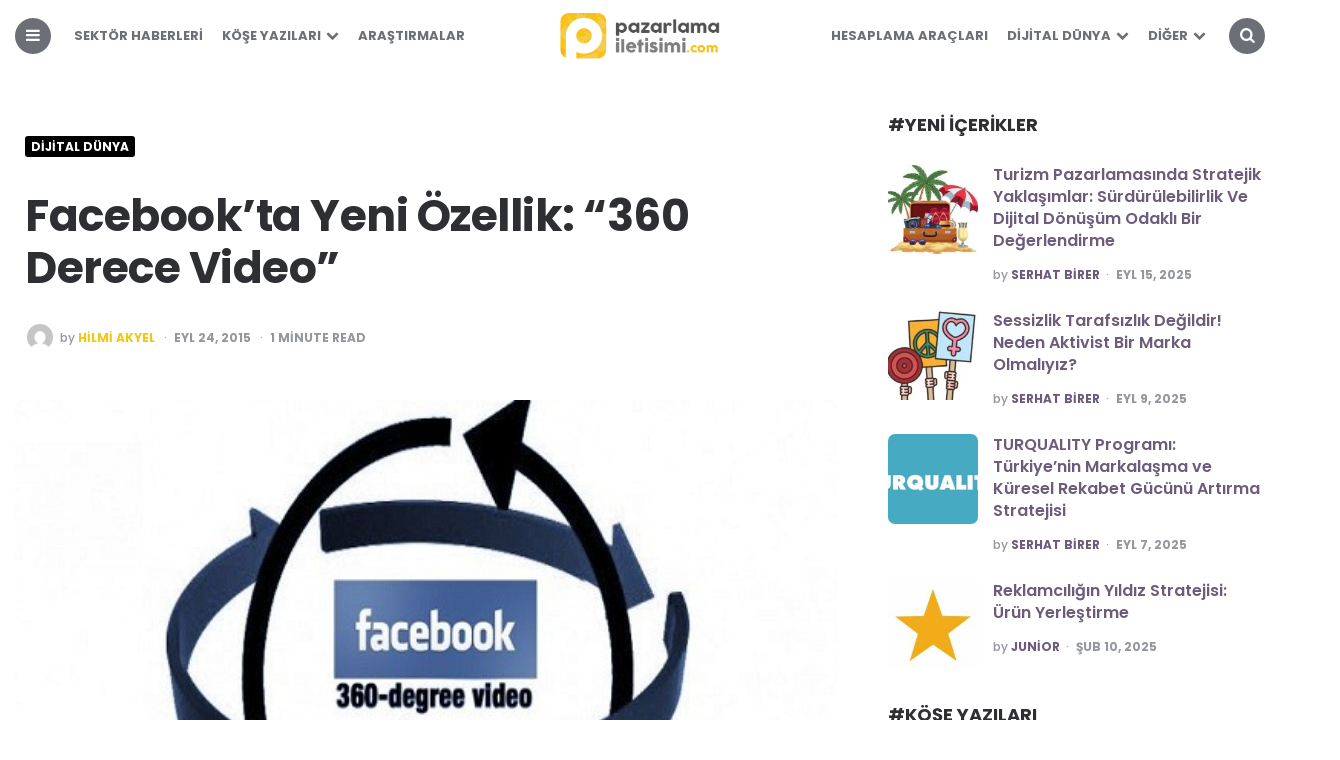

--- FILE ---
content_type: text/html; charset=UTF-8
request_url: https://pazarlamailetisimi.com/facebookta-yeni-ozellik-360-derece-video-izlenimi/
body_size: 44810
content:
<!DOCTYPE html>
<html lang="tr" prefix="og: https://ogp.me/ns#">
<head>
<meta charset="UTF-8">
<meta name="viewport" content="width=device-width, initial-scale=1.0">
<link rel="profile" href="http://gmpg.org/xfn/11">
<style>img:is([sizes="auto" i], [sizes^="auto," i]){contain-intrinsic-size:3000px 1500px}</style>
<title>Facebook&#039;ta Yeni Özellik: &quot;360 Derece Video&quot; - Pazarlama İletişimi Platformu</title>
<meta name="description" content="Daha önce kendi video platformu üzerinden büyük hamleler yaparak Youtube&#039;nin etkinliğini kırmaya çalışan sosyal medya devi Facebook yeniliklere devam ediyor."/>
<meta name="robots" content="follow, index, max-snippet:-1, max-video-preview:-1, max-image-preview:large"/>
<link rel="canonical" href="https://pazarlamailetisimi.com/facebookta-yeni-ozellik-360-derece-video-izlenimi/"/>
<meta property="og:locale" content="tr_TR"/>
<meta property="og:type" content="article"/>
<meta property="og:title" content="Facebook&#039;ta Yeni Özellik: &quot;360 Derece Video&quot; - Pazarlama İletişimi Platformu"/>
<meta property="og:description" content="Daha önce kendi video platformu üzerinden büyük hamleler yaparak Youtube&#039;nin etkinliğini kırmaya çalışan sosyal medya devi Facebook yeniliklere devam ediyor."/>
<meta property="og:url" content="https://pazarlamailetisimi.com/facebookta-yeni-ozellik-360-derece-video-izlenimi/"/>
<meta property="og:site_name" content="Pazarlama İletişimi"/>
<meta property="article:publisher" content="https://www.facebook.com/pazarlamailetisimi/"/>
<meta property="article:tag" content="360 DERECE"/>
<meta property="article:tag" content="facebook 360"/>
<meta property="article:tag" content="starwars 360"/>
<meta property="article:section" content="Dijital Dünya"/>
<meta property="og:updated_time" content="2015-09-24T22:51:46+03:00"/>
<meta property="og:image" content="https://pazarlamailetisimi.com/wp-content/uploads/2015/09/facebook-360-derece.jpg"/>
<meta property="og:image:secure_url" content="https://pazarlamailetisimi.com/wp-content/uploads/2015/09/facebook-360-derece.jpg"/>
<meta property="og:image:width" content="537"/>
<meta property="og:image:height" content="360"/>
<meta property="og:image:alt" content="Facebook&#8217;ta Yeni Özellik: &#8220;360 Derece Video&#8221;"/>
<meta property="og:image:type" content="image/jpeg"/>
<meta property="article:published_time" content="2015-09-24T21:27:06+03:00"/>
<meta property="article:modified_time" content="2015-09-24T22:51:46+03:00"/>
<meta name="twitter:card" content="summary_large_image"/>
<meta name="twitter:title" content="Facebook&#039;ta Yeni Özellik: &quot;360 Derece Video&quot; - Pazarlama İletişimi Platformu"/>
<meta name="twitter:description" content="Daha önce kendi video platformu üzerinden büyük hamleler yaparak Youtube&#039;nin etkinliğini kırmaya çalışan sosyal medya devi Facebook yeniliklere devam ediyor."/>
<meta name="twitter:site" content="@pazarlamailetis"/>
<meta name="twitter:creator" content="@pazarlamailetis"/>
<meta name="twitter:image" content="https://pazarlamailetisimi.com/wp-content/uploads/2015/09/facebook-360-derece.jpg"/>
<meta name="twitter:label1" content="Yazan"/>
<meta name="twitter:data1" content="Hilmi Akyel"/>
<meta name="twitter:label2" content="Okuma süresi"/>
<meta name="twitter:data2" content="Bir dakikadan az"/>
<script type="application/ld+json" class="rank-math-schema">{"@context":"https://schema.org","@graph":[{"@type":"Organization","@id":"https://pazarlamailetisimi.com/#organization","name":"Pazarlama \u0130leti\u015fimi","sameAs":["https://www.facebook.com/pazarlamailetisimi/","https://twitter.com/pazarlamailetis","https://www.instagram.com/pazarlamailetisimicom/","https://www.linkedin.com/company/pazarlama-ileti%c5%9fimi","https://tr.pinterest.com/pazarlamaileti/","https://www.youtube.com/channel/UCRTO625PAdJjW4-ZSeUxBlA"],"logo":{"@type":"ImageObject","@id":"https://pazarlamailetisimi.com/#logo","url":"https://pazarlamailetisimi.com/wp-content/uploads/2017/05/pazarlama-iletisimi-logo-272x90.png","contentUrl":"https://pazarlamailetisimi.com/wp-content/uploads/2017/05/pazarlama-iletisimi-logo-272x90.png","caption":"Pazarlama \u0130leti\u015fimi","inLanguage":"tr","width":"272","height":"90"}},{"@type":"WebSite","@id":"https://pazarlamailetisimi.com/#website","url":"https://pazarlamailetisimi.com","name":"Pazarlama \u0130leti\u015fimi","publisher":{"@id":"https://pazarlamailetisimi.com/#organization"},"inLanguage":"tr"},{"@type":"ImageObject","@id":"https://pazarlamailetisimi.com/wp-content/uploads/2015/09/facebook-360-derece.jpg","url":"https://pazarlamailetisimi.com/wp-content/uploads/2015/09/facebook-360-derece.jpg","width":"537","height":"360","inLanguage":"tr"},{"@type":"WebPage","@id":"https://pazarlamailetisimi.com/facebookta-yeni-ozellik-360-derece-video-izlenimi/#webpage","url":"https://pazarlamailetisimi.com/facebookta-yeni-ozellik-360-derece-video-izlenimi/","name":"Facebook&#039;ta Yeni \u00d6zellik: &quot;360 Derece Video&quot; - Pazarlama \u0130leti\u015fimi Platformu","datePublished":"2015-09-24T21:27:06+03:00","dateModified":"2015-09-24T22:51:46+03:00","isPartOf":{"@id":"https://pazarlamailetisimi.com/#website"},"primaryImageOfPage":{"@id":"https://pazarlamailetisimi.com/wp-content/uploads/2015/09/facebook-360-derece.jpg"},"inLanguage":"tr"},{"@type":"Person","@id":"https://pazarlamailetisimi.com/yazar/hilmi-akyel/","name":"Hilmi Akyel","description":"Creative Director","url":"https://pazarlamailetisimi.com/yazar/hilmi-akyel/","image":{"@type":"ImageObject","@id":"https://secure.gravatar.com/avatar/ce503cebe2a1afc06abb26e3b5070ac08730f3651111258e38b22bf992ff2ff0?s=96&amp;d=mm&amp;r=g","url":"https://secure.gravatar.com/avatar/ce503cebe2a1afc06abb26e3b5070ac08730f3651111258e38b22bf992ff2ff0?s=96&amp;d=mm&amp;r=g","caption":"Hilmi Akyel","inLanguage":"tr"},"sameAs":["https://tr.linkedin.com/pub/hilmi-akyel/100/157/368"],"worksFor":{"@id":"https://pazarlamailetisimi.com/#organization"}},{"@type":"BlogPosting","headline":"Facebook&#039;ta Yeni \u00d6zellik: &quot;360 Derece Video&quot; - Pazarlama \u0130leti\u015fimi Platformu","datePublished":"2015-09-24T21:27:06+03:00","dateModified":"2015-09-24T22:51:46+03:00","author":{"@id":"https://pazarlamailetisimi.com/yazar/hilmi-akyel/","name":"Hilmi Akyel"},"publisher":{"@id":"https://pazarlamailetisimi.com/#organization"},"description":"Daha \u00f6nce kendi video platformu \u00fczerinden b\u00fcy\u00fck hamleler yaparak Youtube'nin etkinli\u011fini k\u0131rmaya \u00e7al\u0131\u015fan sosyal medya devi Facebook yeniliklere devam ediyor. ","name":"Facebook&#039;ta Yeni \u00d6zellik: &quot;360 Derece Video&quot; - Pazarlama \u0130leti\u015fimi Platformu","@id":"https://pazarlamailetisimi.com/facebookta-yeni-ozellik-360-derece-video-izlenimi/#richSnippet","isPartOf":{"@id":"https://pazarlamailetisimi.com/facebookta-yeni-ozellik-360-derece-video-izlenimi/#webpage"},"image":{"@id":"https://pazarlamailetisimi.com/wp-content/uploads/2015/09/facebook-360-derece.jpg"},"inLanguage":"tr","mainEntityOfPage":{"@id":"https://pazarlamailetisimi.com/facebookta-yeni-ozellik-360-derece-video-izlenimi/#webpage"}}]}</script>
<link rel='dns-prefetch' href='//fonts.googleapis.com'/>
<link rel="alternate" type="application/rss+xml" title="Pazarlama İletişimi Platformu &raquo; akışı" href="https://pazarlamailetisimi.com/feed/"/>
<link rel="alternate" type="application/rss+xml" title="Pazarlama İletişimi Platformu &raquo; yorum akışı" href="https://pazarlamailetisimi.com/comments/feed/"/>
<link rel="alternate" type="application/rss+xml" title="Pazarlama İletişimi Platformu &raquo; Facebook&#8217;ta Yeni Özellik: &#8220;360 Derece Video&#8221; yorum akışı" href="https://pazarlamailetisimi.com/facebookta-yeni-ozellik-360-derece-video-izlenimi/feed/"/>
<link rel="stylesheet" type="text/css" href="//pazarlamailetisimi.com/wp-content/cache/wpfc-minified/d7a7o4md/h9g86.css" media="all"/>
<style id='classic-theme-styles-inline-css'>.wp-block-button__link{color:#fff;background-color:#32373c;border-radius:9999px;box-shadow:none;text-decoration:none;padding:calc(.667em + 2px) calc(1.333em + 2px);font-size:1.125em}.wp-block-file__button{background:#32373c;color:#fff;text-decoration:none}</style>
<style id='global-styles-inline-css'>:root{--wp--preset--aspect-ratio--square:1;--wp--preset--aspect-ratio--4-3:4/3;--wp--preset--aspect-ratio--3-4:3/4;--wp--preset--aspect-ratio--3-2:3/2;--wp--preset--aspect-ratio--2-3:2/3;--wp--preset--aspect-ratio--16-9:16/9;--wp--preset--aspect-ratio--9-16:9/16;--wp--preset--color--black:#000000;--wp--preset--color--cyan-bluish-gray:#abb8c3;--wp--preset--color--white:#ffffff;--wp--preset--color--pale-pink:#f78da7;--wp--preset--color--vivid-red:#cf2e2e;--wp--preset--color--luminous-vivid-orange:#ff6900;--wp--preset--color--luminous-vivid-amber:#fcb900;--wp--preset--color--light-green-cyan:#7bdcb5;--wp--preset--color--vivid-green-cyan:#00d084;--wp--preset--color--pale-cyan-blue:#8ed1fc;--wp--preset--color--vivid-cyan-blue:#0693e3;--wp--preset--color--vivid-purple:#9b51e0;--wp--preset--color--theme-color-one:#f4c610;--wp--preset--color--theme-color-two:#000000;--wp--preset--color--theme-color-three:#f8b195;--wp--preset--color--theme-color-four:#c06c84;--wp--preset--color--very-dark-grey:#2e2f33;--wp--preset--color--dark-grey:#45464b;--wp--preset--color--medium-grey:#94979e;--wp--preset--color--light-grey:#D3D3D3;--wp--preset--gradient--vivid-cyan-blue-to-vivid-purple:linear-gradient(135deg,rgb(6,147,227) 0%,rgb(155,81,224) 100%);--wp--preset--gradient--light-green-cyan-to-vivid-green-cyan:linear-gradient(135deg,rgb(122,220,180) 0%,rgb(0,208,130) 100%);--wp--preset--gradient--luminous-vivid-amber-to-luminous-vivid-orange:linear-gradient(135deg,rgb(252,185,0) 0%,rgb(255,105,0) 100%);--wp--preset--gradient--luminous-vivid-orange-to-vivid-red:linear-gradient(135deg,rgb(255,105,0) 0%,rgb(207,46,46) 100%);--wp--preset--gradient--very-light-gray-to-cyan-bluish-gray:linear-gradient(135deg,rgb(238,238,238) 0%,rgb(169,184,195) 100%);--wp--preset--gradient--cool-to-warm-spectrum:linear-gradient(135deg,rgb(74,234,220) 0%,rgb(151,120,209) 20%,rgb(207,42,186) 40%,rgb(238,44,130) 60%,rgb(251,105,98) 80%,rgb(254,248,76) 100%);--wp--preset--gradient--blush-light-purple:linear-gradient(135deg,rgb(255,206,236) 0%,rgb(152,150,240) 100%);--wp--preset--gradient--blush-bordeaux:linear-gradient(135deg,rgb(254,205,165) 0%,rgb(254,45,45) 50%,rgb(107,0,62) 100%);--wp--preset--gradient--luminous-dusk:linear-gradient(135deg,rgb(255,203,112) 0%,rgb(199,81,192) 50%,rgb(65,88,208) 100%);--wp--preset--gradient--pale-ocean:linear-gradient(135deg,rgb(255,245,203) 0%,rgb(182,227,212) 50%,rgb(51,167,181) 100%);--wp--preset--gradient--electric-grass:linear-gradient(135deg,rgb(202,248,128) 0%,rgb(113,206,126) 100%);--wp--preset--gradient--midnight:linear-gradient(135deg,rgb(2,3,129) 0%,rgb(40,116,252) 100%);--wp--preset--font-size--small:13px;--wp--preset--font-size--medium:20px;--wp--preset--font-size--large:36px;--wp--preset--font-size--x-large:42px;--wp--preset--spacing--20:0.44rem;--wp--preset--spacing--30:0.67rem;--wp--preset--spacing--40:1rem;--wp--preset--spacing--50:1.5rem;--wp--preset--spacing--60:2.25rem;--wp--preset--spacing--70:3.38rem;--wp--preset--spacing--80:5.06rem;--wp--preset--shadow--natural:6px 6px 9px rgba(0, 0, 0, 0.2);--wp--preset--shadow--deep:12px 12px 50px rgba(0, 0, 0, 0.4);--wp--preset--shadow--sharp:6px 6px 0px rgba(0, 0, 0, 0.2);--wp--preset--shadow--outlined:6px 6px 0px -3px rgb(255, 255, 255), 6px 6px rgb(0, 0, 0);--wp--preset--shadow--crisp:6px 6px 0px rgb(0, 0, 0);}:where(.is-layout-flex){gap:0.5em;}:where(.is-layout-grid){gap:0.5em;}body .is-layout-flex{display:flex;}.is-layout-flex{flex-wrap:wrap;align-items:center;}.is-layout-flex > :is(*, div){margin:0;}body .is-layout-grid{display:grid;}.is-layout-grid > :is(*, div){margin:0;}:where(.wp-block-columns.is-layout-flex){gap:2em;}:where(.wp-block-columns.is-layout-grid){gap:2em;}:where(.wp-block-post-template.is-layout-flex){gap:1.25em;}:where(.wp-block-post-template.is-layout-grid){gap:1.25em;}.has-black-color{color:var(--wp--preset--color--black) !important;}.has-cyan-bluish-gray-color{color:var(--wp--preset--color--cyan-bluish-gray) !important;}.has-white-color{color:var(--wp--preset--color--white) !important;}.has-pale-pink-color{color:var(--wp--preset--color--pale-pink) !important;}.has-vivid-red-color{color:var(--wp--preset--color--vivid-red) !important;}.has-luminous-vivid-orange-color{color:var(--wp--preset--color--luminous-vivid-orange) !important;}.has-luminous-vivid-amber-color{color:var(--wp--preset--color--luminous-vivid-amber) !important;}.has-light-green-cyan-color{color:var(--wp--preset--color--light-green-cyan) !important;}.has-vivid-green-cyan-color{color:var(--wp--preset--color--vivid-green-cyan) !important;}.has-pale-cyan-blue-color{color:var(--wp--preset--color--pale-cyan-blue) !important;}.has-vivid-cyan-blue-color{color:var(--wp--preset--color--vivid-cyan-blue) !important;}.has-vivid-purple-color{color:var(--wp--preset--color--vivid-purple) !important;}.has-black-background-color{background-color:var(--wp--preset--color--black) !important;}.has-cyan-bluish-gray-background-color{background-color:var(--wp--preset--color--cyan-bluish-gray) !important;}.has-white-background-color{background-color:var(--wp--preset--color--white) !important;}.has-pale-pink-background-color{background-color:var(--wp--preset--color--pale-pink) !important;}.has-vivid-red-background-color{background-color:var(--wp--preset--color--vivid-red) !important;}.has-luminous-vivid-orange-background-color{background-color:var(--wp--preset--color--luminous-vivid-orange) !important;}.has-luminous-vivid-amber-background-color{background-color:var(--wp--preset--color--luminous-vivid-amber) !important;}.has-light-green-cyan-background-color{background-color:var(--wp--preset--color--light-green-cyan) !important;}.has-vivid-green-cyan-background-color{background-color:var(--wp--preset--color--vivid-green-cyan) !important;}.has-pale-cyan-blue-background-color{background-color:var(--wp--preset--color--pale-cyan-blue) !important;}.has-vivid-cyan-blue-background-color{background-color:var(--wp--preset--color--vivid-cyan-blue) !important;}.has-vivid-purple-background-color{background-color:var(--wp--preset--color--vivid-purple) !important;}.has-black-border-color{border-color:var(--wp--preset--color--black) !important;}.has-cyan-bluish-gray-border-color{border-color:var(--wp--preset--color--cyan-bluish-gray) !important;}.has-white-border-color{border-color:var(--wp--preset--color--white) !important;}.has-pale-pink-border-color{border-color:var(--wp--preset--color--pale-pink) !important;}.has-vivid-red-border-color{border-color:var(--wp--preset--color--vivid-red) !important;}.has-luminous-vivid-orange-border-color{border-color:var(--wp--preset--color--luminous-vivid-orange) !important;}.has-luminous-vivid-amber-border-color{border-color:var(--wp--preset--color--luminous-vivid-amber) !important;}.has-light-green-cyan-border-color{border-color:var(--wp--preset--color--light-green-cyan) !important;}.has-vivid-green-cyan-border-color{border-color:var(--wp--preset--color--vivid-green-cyan) !important;}.has-pale-cyan-blue-border-color{border-color:var(--wp--preset--color--pale-cyan-blue) !important;}.has-vivid-cyan-blue-border-color{border-color:var(--wp--preset--color--vivid-cyan-blue) !important;}.has-vivid-purple-border-color{border-color:var(--wp--preset--color--vivid-purple) !important;}.has-vivid-cyan-blue-to-vivid-purple-gradient-background{background:var(--wp--preset--gradient--vivid-cyan-blue-to-vivid-purple) !important;}.has-light-green-cyan-to-vivid-green-cyan-gradient-background{background:var(--wp--preset--gradient--light-green-cyan-to-vivid-green-cyan) !important;}.has-luminous-vivid-amber-to-luminous-vivid-orange-gradient-background{background:var(--wp--preset--gradient--luminous-vivid-amber-to-luminous-vivid-orange) !important;}.has-luminous-vivid-orange-to-vivid-red-gradient-background{background:var(--wp--preset--gradient--luminous-vivid-orange-to-vivid-red) !important;}.has-very-light-gray-to-cyan-bluish-gray-gradient-background{background:var(--wp--preset--gradient--very-light-gray-to-cyan-bluish-gray) !important;}.has-cool-to-warm-spectrum-gradient-background{background:var(--wp--preset--gradient--cool-to-warm-spectrum) !important;}.has-blush-light-purple-gradient-background{background:var(--wp--preset--gradient--blush-light-purple) !important;}.has-blush-bordeaux-gradient-background{background:var(--wp--preset--gradient--blush-bordeaux) !important;}.has-luminous-dusk-gradient-background{background:var(--wp--preset--gradient--luminous-dusk) !important;}.has-pale-ocean-gradient-background{background:var(--wp--preset--gradient--pale-ocean) !important;}.has-electric-grass-gradient-background{background:var(--wp--preset--gradient--electric-grass) !important;}.has-midnight-gradient-background{background:var(--wp--preset--gradient--midnight) !important;}.has-small-font-size{font-size:var(--wp--preset--font-size--small) !important;}.has-medium-font-size{font-size:var(--wp--preset--font-size--medium) !important;}.has-large-font-size{font-size:var(--wp--preset--font-size--large) !important;}.has-x-large-font-size{font-size:var(--wp--preset--font-size--x-large) !important;}:where(.wp-block-columns.is-layout-flex){gap:2em;}:where(.wp-block-columns.is-layout-grid){gap:2em;}:root :where(.wp-block-pullquote){font-size:1.5em;line-height:1.6;}:where(.wp-block-post-template.is-layout-flex){gap:1.25em;}:where(.wp-block-post-template.is-layout-grid){gap:1.25em;}:where(.wp-block-term-template.is-layout-flex){gap:1.25em;}:where(.wp-block-term-template.is-layout-grid){gap:1.25em;}</style>
<style id='pha-styles-inline-css'>.pha-calculator{margin:20px 0;padding:10px;border:1px solid #ddd;background:#fdfdfd;max-width:500px;}
.pha-calculator h3{margin-top:0;}
.pha-calculator form{margin-top:10px;}
.pha-calculator .pha-form-row{margin-bottom:15px;}
.pha-calculator .pha-form-row label{display:block;font-weight:bold;margin-bottom:5px;}
.pha-calculator .pha-form-row input, .pha-calculator .pha-form-row select{width:100%;max-width:300px;padding:5px;box-sizing:border-box;}
.pha-calculator button{display:inline-block;padding:6px 12px;background-color:#0073aa;border:none;color:#fff;cursor:pointer;border-radius:3px;}
.pha-calculator button:hover{background-color:#005d8f;}
.pha-calculator #pha_fb_result,
.pha-calculator #pha_cpc_result,
.pha-calculator #pha_roas_result,
.pha-calculator #pha_ga_result,
.pha-calculator #pha_ig_result,
.pha-calculator #pha_ctr_result,
.pha-calculator #pha_cpm_result,
.pha-calculator #pha_yt_result,
.pha-calculator #pha_li_result,
.pha-calculator #pha_tt_result,
.pha-calculator #pha_lead_result,
.pha-calculator #pha_stopaj_result,
.pha-calculator #pha_conversion_rate_result{margin-top:15px;background:#fff;border:1px solid #eee;padding:10px;}</style>
<link rel="stylesheet" type="text/css" href="//pazarlamailetisimi.com/wp-content/cache/wpfc-minified/fejannm6/h9g86.css" media="all"/>
<link rel="https://api.w.org/" href="https://pazarlamailetisimi.com/wp-json/"/><link rel="alternate" title="JSON" type="application/json" href="https://pazarlamailetisimi.com/wp-json/wp/v2/posts/567"/><link rel="EditURI" type="application/rsd+xml" title="RSD" href="https://pazarlamailetisimi.com/xmlrpc.php?rsd"/>
<meta name="generator" content="WordPress 6.8.3"/>
<link rel='shortlink' href='https://pazarlamailetisimi.com/?p=567'/>
<link rel="alternate" title="oEmbed (JSON)" type="application/json+oembed" href="https://pazarlamailetisimi.com/wp-json/oembed/1.0/embed?url=https%3A%2F%2Fpazarlamailetisimi.com%2Ffacebookta-yeni-ozellik-360-derece-video-izlenimi%2F"/>
<link rel="alternate" title="oEmbed (XML)" type="text/xml+oembed" href="https://pazarlamailetisimi.com/wp-json/oembed/1.0/embed?url=https%3A%2F%2Fpazarlamailetisimi.com%2Ffacebookta-yeni-ozellik-360-derece-video-izlenimi%2F&#038;format=xml"/>
<meta name="generator" content="performance-lab 4.0.0; plugins:">
<script async src="https://www.googletagmanager.com/gtag/js?id=G-XVP6KC7G7J"></script>
<script>window.dataLayer=window.dataLayer||[];
function gtag(){dataLayer.push(arguments);}
gtag('js', new Date());
gtag('config', 'G-XVP6KC7G7J');</script>
<style id="carrino-custom-css-vars">:root{--theme-color-1:#f4c610;--theme-color-2:#000000;--primary-nav-link-hover-color:#f4c610;--primary-nav-sidebar-link-color:;--single-entry-font-color:#000000;--entry-title-link-color:;--entry-meta-link-color:#f4c610;--custom-header-background:#ffffff;--toggle-background-color:#6c6f75;--toggle-hover-background-color:#000000;--toggle-icon-color:#ffffff;--hero-title-background-color:#ffffff;--hero-title-color:#6c6f75;--hero-prev-arrow-color:#6c6f75;--hero-next-arrow-color:#6c6f75;--logo-font-size:51px;--custom-logo-width-mobile:75%;--custom-logo-width-small:75%;--home-featured-posts-background:#ffffff;--home-featured-posts-title-color:#260000;--home-featured-posts-entry-meta-color:#f4c610;}</style>
<style id="custom-background-css">body.custom-background{background-color:#ffffff;}</style>
<link rel="icon" href="https://pazarlamailetisimi.com/wp-content/uploads/2022/01/cropped-pazarlama-iletisimi-icon-32x32.jpeg" sizes="32x32"/>
<link rel="icon" href="https://pazarlamailetisimi.com/wp-content/uploads/2022/01/cropped-pazarlama-iletisimi-icon-192x192.jpeg" sizes="192x192"/>
<link rel="apple-touch-icon" href="https://pazarlamailetisimi.com/wp-content/uploads/2022/01/cropped-pazarlama-iletisimi-icon-180x180.jpeg"/>
<meta name="msapplication-TileImage" content="https://pazarlamailetisimi.com/wp-content/uploads/2022/01/cropped-pazarlama-iletisimi-icon-270x270.jpeg"/>
<style>.ai-viewports              {--ai:1;}
.ai-viewport-3             {display:none !important;}
.ai-viewport-2             {display:none !important;}
.ai-viewport-1             {display:inherit !important;}
.ai-viewport-0             {display:none !important;}
@media(min-width:768px) and (max-width:979px){
.ai-viewport-1             {display:none !important;}
.ai-viewport-2             {display:inherit !important;}
}
@media(max-width:767px){
.ai-viewport-1             {display:none !important;}
.ai-viewport-3             {display:inherit !important;}
}
.ai-rotate{position:relative;}
.ai-rotate-hidden{visibility:hidden;}
.ai-rotate-hidden-2{position:absolute;top:0;left:0;width:100%;height:100%;}
.ai-list-data, .ai-ip-data, .ai-filter-check, .ai-fallback, .ai-list-block, .ai-list-block-ip, .ai-list-block-filter{visibility:hidden;position:absolute;width:50%;height:1px;top:-1000px;z-index:-9999;margin:0px!important;}
.ai-list-data, .ai-ip-data, .ai-filter-check, .ai-fallback{min-width:1px;}</style>
<script data-wpfc-render="false">var Wpfcll={s:[],osl:0,scroll:false,i:function(){Wpfcll.ss();window.addEventListener('load',function(){let observer=new MutationObserver(mutationRecords=>{Wpfcll.osl=Wpfcll.s.length;Wpfcll.ss();if(Wpfcll.s.length > Wpfcll.osl){Wpfcll.ls(false);}});observer.observe(document.getElementsByTagName("html")[0],{childList:true,attributes:true,subtree:true,attributeFilter:["src"],attributeOldValue:false,characterDataOldValue:false});Wpfcll.ls(true);});window.addEventListener('scroll',function(){Wpfcll.scroll=true;Wpfcll.ls(false);});window.addEventListener('resize',function(){Wpfcll.scroll=true;Wpfcll.ls(false);});window.addEventListener('click',function(){Wpfcll.scroll=true;Wpfcll.ls(false);});},c:function(e,pageload){var w=document.documentElement.clientHeight || body.clientHeight;var n=0;if(pageload){n=0;}else{n=(w > 800) ? 800:200;n=Wpfcll.scroll ? 800:n;}var er=e.getBoundingClientRect();var t=0;var p=e.parentNode ? e.parentNode:false;if(typeof p.getBoundingClientRect=="undefined"){var pr=false;}else{var pr=p.getBoundingClientRect();}if(er.x==0 && er.y==0){for(var i=0;i < 10;i++){if(p){if(pr.x==0 && pr.y==0){if(p.parentNode){p=p.parentNode;}if(typeof p.getBoundingClientRect=="undefined"){pr=false;}else{pr=p.getBoundingClientRect();}}else{t=pr.top;break;}}};}else{t=er.top;}if(w - t+n > 0){return true;}return false;},r:function(e,pageload){var s=this;var oc,ot;try{oc=e.getAttribute("data-wpfc-original-src");ot=e.getAttribute("data-wpfc-original-srcset");originalsizes=e.getAttribute("data-wpfc-original-sizes");if(s.c(e,pageload)){if(oc || ot){if(e.tagName=="DIV" || e.tagName=="A" || e.tagName=="SPAN"){e.style.backgroundImage="url("+oc+")";e.removeAttribute("data-wpfc-original-src");e.removeAttribute("data-wpfc-original-srcset");e.removeAttribute("onload");}else{if(oc){e.setAttribute('src',oc);}if(ot){e.setAttribute('srcset',ot);}if(originalsizes){e.setAttribute('sizes',originalsizes);}if(e.getAttribute("alt") && e.getAttribute("alt")=="blank"){e.removeAttribute("alt");}e.removeAttribute("data-wpfc-original-src");e.removeAttribute("data-wpfc-original-srcset");e.removeAttribute("data-wpfc-original-sizes");e.removeAttribute("onload");if(e.tagName=="IFRAME"){var y="https://www.youtube.com/embed/";if(navigator.userAgent.match(/\sEdge?\/\d/i)){e.setAttribute('src',e.getAttribute("src").replace(/.+\/templates\/youtube\.html\#/,y));}e.onload=function(){if(typeof window.jQuery !="undefined"){if(jQuery.fn.fitVids){jQuery(e).parent().fitVids({customSelector:"iframe[src]"});}}var s=e.getAttribute("src").match(/templates\/youtube\.html\#(.+)/);if(s){try{var i=e.contentDocument || e.contentWindow;if(i.location.href=="about:blank"){e.setAttribute('src',y+s[1]);}}catch(err){e.setAttribute('src',y+s[1]);}}}}}}else{if(e.tagName=="NOSCRIPT"){if(typeof window.jQuery !="undefined"){if(jQuery(e).attr("data-type")=="wpfc"){e.removeAttribute("data-type");jQuery(e).after(jQuery(e).text());}}}}}}catch(error){console.log(error);console.log("==>",e);}},ss:function(){var i=Array.prototype.slice.call(document.getElementsByTagName("img"));var f=Array.prototype.slice.call(document.getElementsByTagName("iframe"));var d=Array.prototype.slice.call(document.getElementsByTagName("div"));var a=Array.prototype.slice.call(document.getElementsByTagName("a"));var s=Array.prototype.slice.call(document.getElementsByTagName("span"));var n=Array.prototype.slice.call(document.getElementsByTagName("noscript"));this.s=i.concat(f).concat(d).concat(a).concat(s).concat(n);},ls:function(pageload){var s=this;[].forEach.call(s.s,function(e,index){s.r(e,pageload);});}};document.addEventListener('DOMContentLoaded',function(){wpfci();});function wpfci(){Wpfcll.i();}</script>
</head>
<body class="wp-singular post-template-default single single-post postid-567 single-format-standard custom-background wp-custom-logo wp-theme-carrino wp-child-theme-carrino-child has-related-posts has-sidebar has-sticky-nav has-sticky-nav-mobile has-custom-header has-author-bio">
<div class="body-fade"></div><div class="site-wrapper">
<header id="site-header" class="site-header logo-split-menu sticky-nav sticky-mobile-nav nav-uppercase">
<div class="container header-layout-wrapper">
<span class="toggle toggle-menu mobile-only">
<span><i class="icon-menu-1"></i></span><span class="screen-reader-text">Menu</span>
</span>
<div class="logo-wrapper faux-heading mobile-only"><span class="screen-reader-text">Pazarlama İletişimi Platformu</span><a href="https://pazarlamailetisimi.com/" class="custom-logo-link" rel="home"><img src="https://pazarlamailetisimi.com/wp-content/uploads/2023/04/pazarlama-iletisimi-logo-272x90-1.webp" alt="Pazarlama İletişimi Platformu" class="custom-logo"/></a></div><span class="toggle toggle-search mobile-only"><span><i class="icon-search"></i></span><span class="screen-reader-text">Search</span></span></div><nav class="menu-primary-navigation-container">
<ul class="primary-nav" id="primary-nav">
<li class="toggle toggle-menu alignleft"><span><i class="icon-menu-1"></i></span></li>
<li class="menu-item split-menu">
<div class="menu-sol-menu-container"><ul id="split-menu-left" class="split-menu-left"><li id="menu-item-11532" class="menu-item menu-item-type-taxonomy menu-item-object-category menu-item-11532"><a href="https://pazarlamailetisimi.com/sektor-haberleri/">Sektör Haberleri</a></li> <li id="menu-item-11818" class="menu-item menu-item-type-taxonomy menu-item-object-category menu-item-has-children menu-item-11818"><a href="https://pazarlamailetisimi.com/kose-yazilari/">Köşe Yazıları</a> <ul class="sub-menu"> <li id="menu-item-11530" class="menu-item menu-item-type-taxonomy menu-item-object-category menu-item-11530"><a href="https://pazarlamailetisimi.com/kose-yazilari/pazarlama/">Pazarlama</a></li> <li id="menu-item-14734" class="menu-item menu-item-type-taxonomy menu-item-object-category menu-item-14734"><a href="https://pazarlamailetisimi.com/kose-yazilari/pazarlama-iletisimi-sektor/">Sektöre Giriş</a></li> <li id="menu-item-11534" class="menu-item menu-item-type-taxonomy menu-item-object-category menu-item-11534"><a href="https://pazarlamailetisimi.com/kose-yazilari/reklamcilik/">Reklamcılık</a></li> <li id="menu-item-13569" class="menu-item menu-item-type-taxonomy menu-item-object-category menu-item-13569"><a href="https://pazarlamailetisimi.com/kose-yazilari/marka-yonetimi/">Marka Yönetimi</a></li> <li id="menu-item-11529" class="menu-item menu-item-type-taxonomy menu-item-object-category menu-item-11529"><a href="https://pazarlamailetisimi.com/kose-yazilari/halkla-iliskiler/">Halkla İlişkiler</a></li> <li id="menu-item-11539" class="menu-item menu-item-type-taxonomy menu-item-object-category menu-item-11539"><a href="https://pazarlamailetisimi.com/kose-yazilari/gorsel-iletisim/">Görsel İletişim</a></li> <li id="menu-item-11816" class="menu-item menu-item-type-taxonomy menu-item-object-category menu-item-11816"><a href="https://pazarlamailetisimi.com/kose-yazilari/iletisim-bilimi/">İletişim Bilimi</a></li> <li id="menu-item-11531" class="menu-item menu-item-type-taxonomy menu-item-object-category menu-item-11531"><a href="https://pazarlamailetisimi.com/kose-yazilari/sektor-roportajlari/">Röportajlar</a></li> <li id="menu-item-14295" class="menu-item menu-item-type-taxonomy menu-item-object-category menu-item-14295"><a href="https://pazarlamailetisimi.com/kose-yazilari/is-ve-yonetim/">İş ve Yönetim</a></li> <li id="menu-item-13610" class="menu-item menu-item-type-taxonomy menu-item-object-category menu-item-13610"><a href="https://pazarlamailetisimi.com/kose-yazilari/kisisel-gelisim/">Kişisel Gelişim</a></li> </ul> </li> <li id="menu-item-11527" class="menu-item menu-item-type-taxonomy menu-item-object-category menu-item-11527"><a href="https://pazarlamailetisimi.com/arastirmalar/">Araştırmalar</a></li> </ul></div></li>
<li class="menu-item logo-in-menu"> <div class="logo-wrapper faux-heading"><a href="https://pazarlamailetisimi.com/" class="custom-logo-link" rel="home"><img src="https://pazarlamailetisimi.com/wp-content/uploads/2023/04/pazarlama-iletisimi-logo-272x90-1.webp" alt="Pazarlama İletişimi Platformu" class="custom-logo"/></a></div></li>
<li class="menu-item split-menu">
<div class="menu-sag-menu-container"><ul id="split-menu-right" class="split-menu-right"><li id="menu-item-14733" class="menu-item menu-item-type-post_type menu-item-object-page menu-item-14733"><a href="https://pazarlamailetisimi.com/hesaplama-araclari/">Hesaplama Araçları</a></li> <li id="menu-item-11542" class="menu-item menu-item-type-taxonomy menu-item-object-category current-post-ancestor current-menu-parent current-post-parent menu-item-has-children menu-item-11542"><a href="https://pazarlamailetisimi.com/dijital-dunya/">Dijital Dünya</a> <ul class="sub-menu"> <li id="menu-item-11546" class="menu-item menu-item-type-taxonomy menu-item-object-category menu-item-11546"><a href="https://pazarlamailetisimi.com/dijital-dunya/sosyal-medya/">Sosyal Medya</a></li> <li id="menu-item-14031" class="menu-item menu-item-type-taxonomy menu-item-object-category menu-item-14031"><a href="https://pazarlamailetisimi.com/dijital-dunya/yapay-zeka/">Yapay Zeka</a></li> <li id="menu-item-11543" class="menu-item menu-item-type-taxonomy menu-item-object-category menu-item-11543"><a href="https://pazarlamailetisimi.com/trendler/">Trendler</a></li> <li id="menu-item-11545" class="menu-item menu-item-type-taxonomy menu-item-object-category menu-item-11545"><a href="https://pazarlamailetisimi.com/dijital-dunya/seo/">SEO</a></li> <li id="menu-item-11819" class="menu-item menu-item-type-taxonomy menu-item-object-category menu-item-11819"><a href="https://pazarlamailetisimi.com/dijital-dunya/e-ticaret/">E-Ticaret</a></li> <li id="menu-item-13806" class="menu-item menu-item-type-taxonomy menu-item-object-category menu-item-13806"><a href="https://pazarlamailetisimi.com/dijital-dunya/web-tasarim-ve-yazilim/">Web Tasarım ve Yazılım</a></li> </ul> </li> <li id="menu-item-11827" class="menu-item menu-item-type-custom menu-item-object-custom menu-item-has-children menu-item-11827"><a href="#">Diğer</a> <ul class="sub-menu"> <li id="menu-item-11822" class="menu-item menu-item-type-post_type menu-item-object-page menu-item-11822"><a href="https://pazarlamailetisimi.com/yazarimiz-ol/">Yazarımız Ol!</a></li> <li id="menu-item-12850" class="menu-item menu-item-type-post_type menu-item-object-page menu-item-12850"><a href="https://pazarlamailetisimi.com/egitimler/">Eğitimler</a></li> <li id="menu-item-11824" class="menu-item menu-item-type-post_type menu-item-object-page menu-item-11824"><a href="https://pazarlamailetisimi.com/kunyemiz/">Künyemiz</a></li> <li id="menu-item-11823" class="menu-item menu-item-type-post_type menu-item-object-page menu-item-11823"><a href="https://pazarlamailetisimi.com/iletisim/">İletişim</a></li> </ul> </li> </ul></div></li>
<li class="toggle toggle-search alignright"><span><i class="icon-search"></i></span></li>
</ul>
</nav>
</header>
<div class="site-search"> <i class="icon-cancel toggle-search"></i> <form role="search" method="get" class="search-form" action="https://pazarlamailetisimi.com/"> <label for="search-form-6905f83d3670f"> <span class="screen-reader-text">Search for:</span> </label> <input type="search" id="search-form-6905f83d3670f" class="search-field" placeholder="Aradığınız şeyi yazıp, Enter'a basın." value="" name="s" /> <button type="submit" class="search-submit"><i class="icon-search"></i><span class="screen-reader-text">Search</span></button> </form></div><aside class="mobile-navigation slide-menu sidebar" aria-label="Blog Sidebar">
<span class="close-menu"><i class="icon-cancel"></i></span>
<nav class="primary-nav-sidebar-wrapper"><ul id="primary-nav-sidebar" class="primary-nav-sidebar"><li id="menu-item-11920" class="menu-item menu-item-type-taxonomy menu-item-object-category menu-item-11920"><a href="https://pazarlamailetisimi.com/sektor-haberleri/">Sektör Haberleri</a><span class="expand"></span></li>
<li id="menu-item-11924" class="menu-item menu-item-type-taxonomy menu-item-object-category menu-item-has-children menu-item-11924"><a href="https://pazarlamailetisimi.com/kose-yazilari/">Köşe Yazıları</a><span class="expand"></span>
<ul class="sub-menu">
<li id="menu-item-11926" class="menu-item menu-item-type-taxonomy menu-item-object-category menu-item-11926"><a href="https://pazarlamailetisimi.com/kose-yazilari/pazarlama/">Pazarlama</a><span class="expand"></span></li>
<li id="menu-item-11921" class="menu-item menu-item-type-taxonomy menu-item-object-category menu-item-11921"><a href="https://pazarlamailetisimi.com/kose-yazilari/reklamcilik/">Reklamcılık</a><span class="expand"></span></li>
<li id="menu-item-14004" class="menu-item menu-item-type-taxonomy menu-item-object-category menu-item-14004"><a href="https://pazarlamailetisimi.com/kose-yazilari/marka-yonetimi/">Marka Yönetimi</a><span class="expand"></span></li>
<li id="menu-item-11918" class="menu-item menu-item-type-taxonomy menu-item-object-category menu-item-11918"><a href="https://pazarlamailetisimi.com/kose-yazilari/halkla-iliskiler/">Halkla İlişkiler</a><span class="expand"></span></li>
<li id="menu-item-11923" class="menu-item menu-item-type-taxonomy menu-item-object-category menu-item-11923"><a href="https://pazarlamailetisimi.com/kose-yazilari/gorsel-iletisim/">Görsel İletişim</a><span class="expand"></span></li>
<li id="menu-item-11925" class="menu-item menu-item-type-taxonomy menu-item-object-category menu-item-11925"><a href="https://pazarlamailetisimi.com/kose-yazilari/iletisim-bilimi/">İletişim Bilimi</a><span class="expand"></span></li>
<li id="menu-item-11928" class="menu-item menu-item-type-taxonomy menu-item-object-category menu-item-11928"><a href="https://pazarlamailetisimi.com/kose-yazilari/sektor-roportajlari/">Röportajlar</a><span class="expand"></span></li>
<li id="menu-item-14005" class="menu-item menu-item-type-taxonomy menu-item-object-category menu-item-14005"><a href="https://pazarlamailetisimi.com/kose-yazilari/kisisel-gelisim/">Kişisel Gelişim</a><span class="expand"></span></li>
<li id="menu-item-14296" class="menu-item menu-item-type-taxonomy menu-item-object-category menu-item-14296"><a href="https://pazarlamailetisimi.com/kose-yazilari/is-ve-yonetim/">İş ve Yönetim</a><span class="expand"></span></li>
</ul>
</li>
<li id="menu-item-11917" class="menu-item menu-item-type-taxonomy menu-item-object-category menu-item-11917"><a href="https://pazarlamailetisimi.com/arastirmalar/">Araştırmalar</a><span class="expand"></span></li>
<li id="menu-item-11927" class="menu-item menu-item-type-taxonomy menu-item-object-category menu-item-11927"><a href="https://pazarlamailetisimi.com/kose-yazilari/pazarlama-iletisimi-sektor/">Sektöre Giriş</a><span class="expand"></span></li>
<li id="menu-item-11929" class="menu-item menu-item-type-taxonomy menu-item-object-category current-post-ancestor current-menu-parent current-post-parent menu-item-has-children menu-item-11929"><a href="https://pazarlamailetisimi.com/dijital-dunya/">Dijital Dünya</a><span class="expand"></span>
<ul class="sub-menu">
<li id="menu-item-14029" class="menu-item menu-item-type-taxonomy menu-item-object-category menu-item-14029"><a href="https://pazarlamailetisimi.com/dijital-dunya/yapay-zeka/">Yapay Zeka</a><span class="expand"></span></li>
<li id="menu-item-11931" class="menu-item menu-item-type-taxonomy menu-item-object-category menu-item-11931"><a href="https://pazarlamailetisimi.com/dijital-dunya/e-ticaret/">E-Ticaret</a><span class="expand"></span></li>
<li id="menu-item-11932" class="menu-item menu-item-type-taxonomy menu-item-object-category menu-item-11932"><a href="https://pazarlamailetisimi.com/dijital-dunya/seo/">SEO</a><span class="expand"></span></li>
<li id="menu-item-13807" class="menu-item menu-item-type-taxonomy menu-item-object-category menu-item-13807"><a href="https://pazarlamailetisimi.com/dijital-dunya/web-tasarim-ve-yazilim/">Web Tasarım ve Yazılım</a><span class="expand"></span></li>
</ul>
</li>
<li id="menu-item-11933" class="menu-item menu-item-type-taxonomy menu-item-object-category menu-item-has-children menu-item-11933"><a href="https://pazarlamailetisimi.com/dijital-dunya/sosyal-medya/">Sosyal Medya</a><span class="expand"></span>
<ul class="sub-menu">
<li id="menu-item-11934" class="menu-item menu-item-type-taxonomy menu-item-object-category menu-item-11934"><a href="https://pazarlamailetisimi.com/dijital-dunya/sosyal-medya/facebook/">Facebook</a><span class="expand"></span></li>
<li id="menu-item-11935" class="menu-item menu-item-type-taxonomy menu-item-object-category menu-item-11935"><a href="https://pazarlamailetisimi.com/dijital-dunya/sosyal-medya/instagram/">Instagram</a><span class="expand"></span></li>
<li id="menu-item-11936" class="menu-item menu-item-type-taxonomy menu-item-object-category menu-item-11936"><a href="https://pazarlamailetisimi.com/dijital-dunya/sosyal-medya/twitter/">Twitter</a><span class="expand"></span></li>
<li id="menu-item-11937" class="menu-item menu-item-type-taxonomy menu-item-object-category menu-item-11937"><a href="https://pazarlamailetisimi.com/dijital-dunya/sosyal-medya/youtube/">Youtube</a><span class="expand"></span></li>
</ul>
</li>
<li id="menu-item-14030" class="menu-item menu-item-type-taxonomy menu-item-object-category menu-item-14030"><a href="https://pazarlamailetisimi.com/trendler/">Trendler</a><span class="expand"></span></li>
<li id="menu-item-11943" class="menu-item menu-item-type-taxonomy menu-item-object-category menu-item-11943"><a href="https://pazarlamailetisimi.com/ajans-is-ilanlari/">İlanlar</a><span class="expand"></span></li>
<li id="menu-item-12980" class="menu-item menu-item-type-post_type menu-item-object-page menu-item-12980"><a href="https://pazarlamailetisimi.com/egitimler/">Eğitimler</a><span class="expand"></span></li>
<li id="menu-item-11944" class="menu-item menu-item-type-custom menu-item-object-custom menu-item-has-children menu-item-11944"><a href="#">Diğer</a><span class="expand"></span>
<ul class="sub-menu">
<li id="menu-item-11945" class="menu-item menu-item-type-post_type menu-item-object-page menu-item-11945"><a href="https://pazarlamailetisimi.com/yazarimiz-ol/">Yazarımız Ol!</a><span class="expand"></span></li>
<li id="menu-item-11946" class="menu-item menu-item-type-post_type menu-item-object-page menu-item-11946"><a href="https://pazarlamailetisimi.com/iletisim/">İletişim</a><span class="expand"></span></li>
<li id="menu-item-11947" class="menu-item menu-item-type-post_type menu-item-object-page menu-item-11947"><a href="https://pazarlamailetisimi.com/kunyemiz/">Künyemiz</a><span class="expand"></span></li>
</ul>
</li>
</ul></nav><section id="threeforty_posts_widget-3" class="widget threeforty_posts_widget"><h3 class="widget-title">#YENİ İÇERİKLER</h3><ul class="list-style-list has-post-thumbnails recent-posts">
<li class="widget-entry has-post-thumbnail">
<div class="post-thumbnail"> <a href="https://pazarlamailetisimi.com/turizm-pazarlamasinda-stratejik-yaklasimlar-surdurulebilirlik-ve-dijital-donusum-odakli-bir-degerlendirme/"> <img width="150" height="150" src="https://pazarlamailetisimi.com/wp-content/uploads/2025/09/bacasiz-sanayi-150x150.jpg" class="attachment-thumbnail size-thumbnail wp-post-image" alt="Turizm Pazarlamasında Stratejik Yaklaşımlar: Sürdürülebilirlik Ve Dijital Dönüşüm Odaklı Bir Değerlendirme" decoding="async" srcset="https://pazarlamailetisimi.com/wp-content/uploads/2025/09/bacasiz-sanayi-150x150.jpg 150w, https://pazarlamailetisimi.com/wp-content/uploads/2025/09/bacasiz-sanayi-600x600.jpg 600w" sizes="(max-width: 150px) 100vw, 150px" title="Turizm Pazarlamasında Stratejik Yaklaşımlar: Sürdürülebilirlik Ve Dijital Dönüşüm Odaklı Bir Değerlendirme 1"> </a></div><div class="entry-header">
<a href="https://pazarlamailetisimi.com/turizm-pazarlamasinda-stratejik-yaklasimlar-surdurulebilirlik-ve-dijital-donusum-odakli-bir-degerlendirme/" rel="bookmark" class="entry-title-link">Turizm Pazarlamasında Stratejik Yaklaşımlar: Sürdürülebilirlik Ve Dijital Dönüşüm Odaklı Bir Değerlendirme</a>
<div class="entry-meta after-title"> <ul> <li class="entry-author-meta"><span class="screen-reader-text">Posted</span><i>by</i> <a href="https://pazarlamailetisimi.com/yazar/serhatbirer/">Serhat Birer</a></li> <li class="entry-date"><time datetime="2025-09-15">Eyl 15, 2025</time></li> </ul></div></div></li>
<li class="widget-entry has-post-thumbnail">
<div class="post-thumbnail"> <a href="https://pazarlamailetisimi.com/sessizlik-tarafsizlik-degildir-neden-aktivist-bir-marka-olmaliyiz/"> <img onload="Wpfcll.r(this,true);" src="https://pazarlamailetisimi.com/wp-content/plugins/wp-fastest-cache-premium/pro/images/blank.gif" width="150" height="150" data-wpfc-original-src="https://pazarlamailetisimi.com/wp-content/uploads/2025/09/sb-150x150.jpg" class="attachment-thumbnail size-thumbnail wp-post-image" alt="Sessizlik Tarafsızlık Değildir! Neden Aktivist Bir Marka Olmalıyız?" decoding="async" data-wpfc-original-srcset="https://pazarlamailetisimi.com/wp-content/uploads/2025/09/sb-150x150.jpg 150w, https://pazarlamailetisimi.com/wp-content/uploads/2025/09/sb-600x600.jpg 600w" data-wpfc-original-sizes="(max-width: 150px) 100vw, 150px" title="Sessizlik Tarafsızlık Değildir! Neden Aktivist Bir Marka Olmalıyız? 2"> </a></div><div class="entry-header">
<a href="https://pazarlamailetisimi.com/sessizlik-tarafsizlik-degildir-neden-aktivist-bir-marka-olmaliyiz/" rel="bookmark" class="entry-title-link">Sessizlik Tarafsızlık Değildir! Neden Aktivist Bir Marka Olmalıyız?</a>
<div class="entry-meta after-title"> <ul> <li class="entry-author-meta"><span class="screen-reader-text">Posted</span><i>by</i> <a href="https://pazarlamailetisimi.com/yazar/serhatbirer/">Serhat Birer</a></li> <li class="entry-date"><time datetime="2025-09-09">Eyl 9, 2025</time></li> </ul></div></div></li>
<li class="widget-entry has-post-thumbnail">
<div class="post-thumbnail"> <a href="https://pazarlamailetisimi.com/turquality-programi-turkiyenin-markalasma-ve-kuresel-rekabet-gucunu-artirma-stratejisi/"> <img onload="Wpfcll.r(this,true);" src="https://pazarlamailetisimi.com/wp-content/plugins/wp-fastest-cache-premium/pro/images/blank.gif" width="150" height="150" data-wpfc-original-src="https://pazarlamailetisimi.com/wp-content/uploads/2025/09/turquality-programi-150x150.jpg" class="attachment-thumbnail size-thumbnail wp-post-image" alt="TURQUALITY Programı: Türkiye&#039;nin Markalaşma ve Küresel Rekabet Gücünü Artırma Stratejisi" decoding="async" data-wpfc-original-srcset="https://pazarlamailetisimi.com/wp-content/uploads/2025/09/turquality-programi-150x150.jpg 150w, https://pazarlamailetisimi.com/wp-content/uploads/2025/09/turquality-programi-600x600.jpg 600w" data-wpfc-original-sizes="(max-width: 150px) 100vw, 150px" title="TURQUALITY Programı: Türkiye&#039;nin Markalaşma ve Küresel Rekabet Gücünü Artırma Stratejisi 3"> </a></div><div class="entry-header">
<a href="https://pazarlamailetisimi.com/turquality-programi-turkiyenin-markalasma-ve-kuresel-rekabet-gucunu-artirma-stratejisi/" rel="bookmark" class="entry-title-link">TURQUALITY Programı: Türkiye&#8217;nin Markalaşma ve Küresel Rekabet Gücünü Artırma Stratejisi</a>
<div class="entry-meta after-title"> <ul> <li class="entry-author-meta"><span class="screen-reader-text">Posted</span><i>by</i> <a href="https://pazarlamailetisimi.com/yazar/serhatbirer/">Serhat Birer</a></li> <li class="entry-date"><time datetime="2025-09-07">Eyl 7, 2025</time></li> </ul></div></div></li>
<li class="widget-entry has-post-thumbnail">
<div class="post-thumbnail"> <a href="https://pazarlamailetisimi.com/reklamciligin-yildiz-stratejisi-urun-yerlestirme/"> <img onload="Wpfcll.r(this,true);" src="https://pazarlamailetisimi.com/wp-content/plugins/wp-fastest-cache-premium/pro/images/blank.gif" width="150" height="150" data-wpfc-original-src="https://pazarlamailetisimi.com/wp-content/uploads/2025/02/reklamciligin-yildiz-stratejisi-urun-yerlestirme-150x150.jpg" class="attachment-thumbnail size-thumbnail wp-post-image" alt="reklamcılığın yıldız stratejisi ürün yerleştirme" decoding="async" data-wpfc-original-srcset="https://pazarlamailetisimi.com/wp-content/uploads/2025/02/reklamciligin-yildiz-stratejisi-urun-yerlestirme-150x150.jpg 150w, https://pazarlamailetisimi.com/wp-content/uploads/2025/02/reklamciligin-yildiz-stratejisi-urun-yerlestirme-600x600.jpg 600w" data-wpfc-original-sizes="(max-width: 150px) 100vw, 150px" title="Reklamcılığın Yıldız Stratejisi: Ürün Yerleştirme 4"> </a></div><div class="entry-header">
<a href="https://pazarlamailetisimi.com/reklamciligin-yildiz-stratejisi-urun-yerlestirme/" rel="bookmark" class="entry-title-link">Reklamcılığın Yıldız Stratejisi: Ürün Yerleştirme</a>
<div class="entry-meta after-title"> <ul> <li class="entry-author-meta"><span class="screen-reader-text">Posted</span><i>by</i> <a href="https://pazarlamailetisimi.com/yazar/junior/">Junior</a></li> <li class="entry-date"><time datetime="2025-02-10">Şub 10, 2025</time></li> </ul></div></div></li>
</ul></section>		
</aside>
<div class="wrap">
<main id="main" class="site-main">
<div id="primary" class="content-area flex-grid the-post portrait-aspect-ratio">
<article id="post-567" class="flex-box single-post has-meta-after-title has-meta-before-title has-excerpt default default-alt post-567 post type-post status-publish format-standard has-post-thumbnail hentry category-dijital-dunya tag-360-derece tag-facebook-360 tag-starwars-360">
<div class="post-thumbnail"> <img onload="Wpfcll.r(this,true);" src="https://pazarlamailetisimi.com/wp-content/plugins/wp-fastest-cache-premium/pro/images/blank.gif" width="537" height="360" data-wpfc-original-src="https://pazarlamailetisimi.com/wp-content/uploads/2015/09/facebook-360-derece.jpg" class="attachment-carrino-single-portrait-image size-carrino-single-portrait-image wp-post-image" alt="Facebook&#039;ta Yeni Özellik: &quot;360 Derece Video&quot;" decoding="async" data-wpfc-original-srcset="https://pazarlamailetisimi.com/wp-content/uploads/2015/09/facebook-360-derece.jpg 537w, https://pazarlamailetisimi.com/wp-content/uploads/2015/09/facebook-360-derece-300x201.jpg 300w" data-wpfc-original-sizes="auto, (max-width: 537px) 100vw, 537px" title="Facebook&#039;ta Yeni Özellik: &quot;360 Derece Video&quot; 8"></div><header class="entry-header">
<div class="entry-meta before-title"> <ul class="author-category-meta"> <li class="category-prepend"> <span class="screen-reader-text">Posted</span> <i>in</i> </li> <li class="category-list"> <ul class="post-categories"> <li><a href="https://pazarlamailetisimi.com/dijital-dunya/" rel="category tag">Dijital Dünya</a></li></ul> </li> </ul></div><h1 class="entry-title"><span>Facebook&#8217;ta Yeni Özellik: &#8220;360 Derece Video&#8221;</span></h1>
<div class="entry-meta after-title has-avatar"> <ul> <li class="entry-author-avatar"> <img onload="Wpfcll.r(this,true);" src="https://pazarlamailetisimi.com/wp-content/plugins/wp-fastest-cache-premium/pro/images/blank.gif" alt="blank" data-wpfc-original-src='https://secure.gravatar.com/avatar/ce503cebe2a1afc06abb26e3b5070ac08730f3651111258e38b22bf992ff2ff0?s=30&#038;d=mm&#038;r=g' data-wpfc-original-srcset='https://secure.gravatar.com/avatar/ce503cebe2a1afc06abb26e3b5070ac08730f3651111258e38b22bf992ff2ff0?s=60&#038;d=mm&#038;r=g 2x' class='avatar avatar-30 photo' height='30' width='30' decoding='async'/> </li> <li class="entry-author-meta"> <span class="screen-reader-text">Posted by</span><i>by</i> <a href="https://pazarlamailetisimi.com/yazar/hilmi-akyel/">Hilmi Akyel</a> </li> <li class="entry-date"> <time datetime="2015-09-24">Eyl 24, 2015</time> </li> <li class="entry-read-time"> 1<span> minute read</span> </li> </ul></div></header>
<div class="entry-content"><p style="text-align: justify;"><strong>Daha önce kendi video platformu üzerinden büyük hamleler yaparak Youtube&#8217;nin etkinliğini kırmaya çalışan sosyal medya devi Facebook yeniliklere devam ediyor. </strong></p><div class='ai-viewports ai-viewport-2 ai-viewport-3 ai-insert-2-10996199' style='margin: 8px 0; clear: both;' data-insertion-position='prepend' data-selector='.ai-insert-2-10996199' data-insertion-no-dbg data-code='PGRpdiBjbGFzcz0nY29kZS1ibG9jayBjb2RlLWJsb2NrLTInIHN0eWxlPSdtYXJnaW46IDhweCAwOyBjbGVhcjogYm90aDsnPgo8YSBocmVmPSJodHRwczovL3Vwb25pbnNpZ2h0LmNvbS8/[base64]' data-block='2'></div><div class='ai-viewports ai-viewport-1 ai-insert-1-25468917' style='margin: 8px 0; clear: both;' data-insertion-position='prepend' data-selector='.ai-insert-1-25468917' data-insertion-no-dbg data-code='PGRpdiBjbGFzcz0nY29kZS1ibG9jayBjb2RlLWJsb2NrLTEnIHN0eWxlPSdtYXJnaW46IDhweCAwOyBjbGVhcjogYm90aDsnPgo8YSBocmVmPSJodHRwczovL3Vwb25pbnNpZ2h0LmNvbS8/[base64]'data-block='1'></div><p style="text-align: justify;">Facebook resmi blog adresinden yaptığı açıklamada &#8220;haber akışında 360 derece videoların&#8221; izlenebileceği yeni özellik geleceğini duyurdu. Video paylaşım içeriklerine daha çok ilgi gösteren kullanıcılar artık ziyaret ettikleri yerlere ait görüntüleri 360 derece formatla izleyebilecekler.</p>
<p style="text-align: justify;">Facebook&#8217;a gelen bu özellik hem mobil cihazlarda hem de bilgisayarlarda kullanılabilecek. Mobil cihazlarda telefonunuzu hareket ettirmeniz veya video üzerine dokunarak sürüklemeniz yetecek, bilgisayarda mause ile bu işlemi yapabileceksiniz. Bu Özellik İOS&#8217;a birkaç ay içerisinde gelecek.</p>
<p style="text-align: justify;">İlk 360 derece video paylaşımı yapan marka ise Star Wars oldu; fakat Star Wars&#8217;ın facebook sayfasında videoya tıkladığımızda video çalışmıyor ve kullanıcıları yardım sayfasına yönlendiriyor.</p>
<div class="media-wrapper"><iframe loading="lazy" title="Facebook launches 360-degree video with Star Wars exclusive" width="1250" height="703" onload="Wpfcll.r(this,true);" data-wpfc-original-src="https://pazarlamailetisimi.com/wp-content/plugins/wp-fastest-cache-premium/pro/templates/youtube.html#AIwzNp07eyo?feature=oembed" frameborder="0" allow="accelerometer; autoplay; clipboard-write; encrypted-media; gyroscope; picture-in-picture" allowfullscreen></iframe></div></div></article>
<footer class="hentry-footer">
<div class="entry-meta post-tags"><ul> <li><a href="https://pazarlamailetisimi.com/tag/360-derece/" aria-label="360 DERECE">360 DERECE</a></li> <li><a href="https://pazarlamailetisimi.com/tag/facebook-360/" aria-label="facebook 360">facebook 360</a></li> <li><a href="https://pazarlamailetisimi.com/tag/starwars-360/" aria-label="starwars 360">starwars 360</a></li> </ul></div><div class="share bottom"> <ul class="social-icons icon-background theme"> <li class="share-text">share</li> <li class="social-icon twitter"><a rel="nofollow" href="https://twitter.com/share?url=https://pazarlamailetisimi.com/facebookta-yeni-ozellik-360-derece-video-izlenimi/&amp;text=Facebook&#8217;ta%20Yeni%20Özellik:%20&#8220;360%20Derece%20Video&#8221;&amp;via=pazarlamailetis" target="_blank"><i class="icon-twitter"></i></a></li> <li class="social-icon facebook"><a rel="nofollow" href="https://www.facebook.com/sharer/sharer.php?u=https://pazarlamailetisimi.com/facebookta-yeni-ozellik-360-derece-video-izlenimi/" target="_blank"><i class="icon-facebook"></i></a></li> <li class="social-icon pinterest"><a rel="nofollow" href="https://pinterest.com/pin/create/button/?url=https://pazarlamailetisimi.com/facebookta-yeni-ozellik-360-derece-video-izlenimi/&amp;media=https://pazarlamailetisimi.com/wp-content/uploads/2015/09/facebook-360-derece.jpg&amp;description=Facebook&#8217;ta+Yeni+Özellik:+&#8220;360+Derece+Video&#8221;" target="_blank"><i class="icon-pinterest"></i></a></li> <li class="social-icon linkedin"><a rel="nofollow" href="https://www.linkedin.com/shareArticle?mini=true&amp;url=https://pazarlamailetisimi.com/facebookta-yeni-ozellik-360-derece-video-izlenimi/&amp;title=Facebook&#8217;ta+Yeni+Özellik:+&#8220;360+Derece+Video&#8221;" target="_blank"><i class="icon-linkedin"></i></a></li> <li class="social-icon tumblr"><a rel="nofollow" href="https://www.tumblr.com/share/link?url=https://pazarlamailetisimi.com/facebookta-yeni-ozellik-360-derece-video-izlenimi/" target="_blank"><i class="icon-tumblr"></i></a></li>  <li class="social-icon whatsapp mobile-only"><a rel="nofollow" href="whatsapp://send?text=https://pazarlamailetisimi.com/facebookta-yeni-ozellik-360-derece-video-izlenimi/" data-action="share/whatsapp/share" target="_blank"><i class="icon-whatsapp"></i></a></li> <li class="social-icon telegram mobile-only"><a rel="nofollow" href="https://telegram.me/share/url?url=https://pazarlamailetisimi.com/facebookta-yeni-ozellik-360-derece-video-izlenimi/&amp;text=Facebook&#8217;ta%20Yeni%20Özellik:%20&#8220;360%20Derece%20Video&#8221;" target="_blank"><i class="icon-telegram"></i></a></li> </ul></div></footer>
<div class="author-bio"> <img onload="Wpfcll.r(this,true);" src="https://pazarlamailetisimi.com/wp-content/plugins/wp-fastest-cache-premium/pro/images/blank.gif" alt="blank" data-wpfc-original-src='https://secure.gravatar.com/avatar/ce503cebe2a1afc06abb26e3b5070ac08730f3651111258e38b22bf992ff2ff0?s=90&#038;d=mm&#038;r=g' data-wpfc-original-srcset='https://secure.gravatar.com/avatar/ce503cebe2a1afc06abb26e3b5070ac08730f3651111258e38b22bf992ff2ff0?s=180&#038;d=mm&#038;r=g 2x' class='avatar avatar-90 photo' height='90' width='90' decoding='async'/> <h2 class="page-title">Hilmi Akyel</h2> <p>Creative Director</p> <ul class="author-social social-icons text-icon brand"> </ul></div><div class="content-area flex-grid threeforty-related-posts cols-3 has-title" data-posts="3">
<div class="section-header"><h2 class="page-title">Benzer İçerikler</h2></div><article class="flex-box has-post-thumbnail odd post-1 has-category-meta default">
<div class="post-thumbnail"> <a href="https://pazarlamailetisimi.com/facebook-youtubea-rakip-mi-oluyor/"> <img onload="Wpfcll.r(this,true);" src="https://pazarlamailetisimi.com/wp-content/plugins/wp-fastest-cache-premium/pro/images/blank.gif" width="537" height="360" data-wpfc-original-src="https://pazarlamailetisimi.com/wp-content/uploads/2015/10/facebook-youtube-rakipmi-oluyor.jpg" class="attachment-carrino-landscape-image size-carrino-landscape-image wp-post-image" alt="Facebook YouTube’a Rakip mi Oluyor?" decoding="async" data-wpfc-original-srcset="https://pazarlamailetisimi.com/wp-content/uploads/2015/10/facebook-youtube-rakipmi-oluyor.jpg 537w, https://pazarlamailetisimi.com/wp-content/uploads/2015/10/facebook-youtube-rakipmi-oluyor-300x201.jpg 300w" data-wpfc-original-sizes="auto, (max-width: 537px) 100vw, 537px" title="Facebook YouTube’a Rakip mi Oluyor? 11"> </a></div><div class="entry-header">
<div class="entry-meta before-title"> <ul class="author-category-meta"> <li class="category-prepend"> <span class="screen-reader-text">Posted</span> <i>in</i> </li> <li class="category-list"> <ul class="post-categories"><li class="cat-slug-dijital-dunya cat-id-12"><a href="https://pazarlamailetisimi.com/dijital-dunya/" class="cat-link-12">Dijital Dünya</a></li></ul> </li> </ul></div><h3 class="entry-title"><a href="https://pazarlamailetisimi.com/facebook-youtubea-rakip-mi-oluyor/" rel="bookmark">Facebook YouTube’a Rakip mi Oluyor?</a></h3>
<div class="entry-meta after-title"> <ul> <li class="entry-author-meta"> <span class="screen-reader-text">Posted by</span><i>by</i> <a href="https://pazarlamailetisimi.com/yazar/dilaracetin/">Dilara Çetin</a> </li> <li class="entry-date"> <time datetime="2015-10-14">Eki 14, 2015</time> </li> <li class="entry-read-time"> 1<span> minute read</span> </li> <li class="entry-comment-count"> 0 <span>Comments</span> </li> </ul></div></div></article></div><div class="section-header comments-header"> <h2 class="page-title toggle-comments"><span> Yorum Yap</span></h2></div><div id="comments" class="comments-area">
<div id="respond" class="comment-respond">
<h3 id="reply-title" class="comment-reply-title">Bir yanıt yazın <small><a rel="nofollow" id="cancel-comment-reply-link" href="/facebookta-yeni-ozellik-360-derece-video-izlenimi/#respond" style="display:none;">Yanıtı iptal et</a></small></h3><form action="https://pazarlamailetisimi.com/wp-comments-post.php" method="post" id="commentform" class="comment-form"><p class="comment-notes"><span id="email-notes">E-posta adresiniz yayınlanmayacak.</span> <span class="required-field-message">Gerekli alanlar <span class="required">*</span> ile işaretlenmişlerdir</span></p><p class="comment-form-comment"><label for="comment">Yorum <span class="required">*</span></label> <textarea id="comment" name="comment" cols="45" rows="8" maxlength="65525" required></textarea></p><p class="comment-form-author"><label for="author">Ad <span class="required">*</span></label> <input id="author" name="author" type="text" value="" size="30" maxlength="245" autocomplete="name" required /></p>
<p class="comment-form-email"><label for="email">E-posta <span class="required">*</span></label> <input id="email" name="email" type="email" value="" size="30" maxlength="100" aria-describedby="email-notes" autocomplete="email" required /></p>
<p class="comment-form-url"><label for="url">İnternet sitesi</label> <input id="url" name="url" type="url" value="" size="30" maxlength="200" autocomplete="url" /></p>
<div class="sgr-main"></div><p class="form-submit"><input name="submit" type="submit" id="submit" class="submit" value="Yorum gönder" /> <input type='hidden' name='comment_post_ID' value='567' id='comment_post_ID' />
<input type='hidden' name='comment_parent' id='comment_parent' value='0' />
</p><p style="display: none;"><input type="hidden" id="akismet_comment_nonce" name="akismet_comment_nonce" value="6b29a6b78b" /></p><p style="display: none !important;" class="akismet-fields-container" data-prefix="ak_"><label>&#916;<textarea name="ak_hp_textarea" cols="45" rows="8" maxlength="100"></textarea></label><input type="hidden" id="ak_js_1" name="ak_js" value="78"/></p></form></div></div></div></main>
<aside class="aside-sidebar sidebar" aria-label="Blog Sidebar">
<section id="threeforty_posts_widget-6" class="widget threeforty_posts_widget"><h3 class="widget-title">#YENİ İÇERİKLER</h3><ul class="list-style-list has-post-thumbnails recent-posts">
<li class="widget-entry has-post-thumbnail">
<div class="post-thumbnail"> <a href="https://pazarlamailetisimi.com/turizm-pazarlamasinda-stratejik-yaklasimlar-surdurulebilirlik-ve-dijital-donusum-odakli-bir-degerlendirme/"> <img onload="Wpfcll.r(this,true);" src="https://pazarlamailetisimi.com/wp-content/plugins/wp-fastest-cache-premium/pro/images/blank.gif" width="150" height="150" data-wpfc-original-src="https://pazarlamailetisimi.com/wp-content/uploads/2025/09/bacasiz-sanayi-150x150.jpg" class="attachment-thumbnail size-thumbnail wp-post-image" alt="Turizm Pazarlamasında Stratejik Yaklaşımlar: Sürdürülebilirlik Ve Dijital Dönüşüm Odaklı Bir Değerlendirme" decoding="async" data-wpfc-original-srcset="https://pazarlamailetisimi.com/wp-content/uploads/2025/09/bacasiz-sanayi-150x150.jpg 150w, https://pazarlamailetisimi.com/wp-content/uploads/2025/09/bacasiz-sanayi-600x600.jpg 600w" data-wpfc-original-sizes="(max-width: 150px) 100vw, 150px" title="Turizm Pazarlamasında Stratejik Yaklaşımlar: Sürdürülebilirlik Ve Dijital Dönüşüm Odaklı Bir Değerlendirme 38"> </a></div><div class="entry-header">
<a href="https://pazarlamailetisimi.com/turizm-pazarlamasinda-stratejik-yaklasimlar-surdurulebilirlik-ve-dijital-donusum-odakli-bir-degerlendirme/" rel="bookmark" class="entry-title-link">Turizm Pazarlamasında Stratejik Yaklaşımlar: Sürdürülebilirlik Ve Dijital Dönüşüm Odaklı Bir Değerlendirme</a>
<div class="entry-meta after-title"> <ul> <li class="entry-author-meta"><span class="screen-reader-text">Posted</span><i>by</i> <a href="https://pazarlamailetisimi.com/yazar/serhatbirer/">Serhat Birer</a></li> <li class="entry-date"><time datetime="2025-09-15">Eyl 15, 2025</time></li> </ul></div></div></li>
<li class="widget-entry has-post-thumbnail">
<div class="post-thumbnail"> <a href="https://pazarlamailetisimi.com/sessizlik-tarafsizlik-degildir-neden-aktivist-bir-marka-olmaliyiz/"> <img onload="Wpfcll.r(this,true);" src="https://pazarlamailetisimi.com/wp-content/plugins/wp-fastest-cache-premium/pro/images/blank.gif" width="150" height="150" data-wpfc-original-src="https://pazarlamailetisimi.com/wp-content/uploads/2025/09/sb-150x150.jpg" class="attachment-thumbnail size-thumbnail wp-post-image" alt="Sessizlik Tarafsızlık Değildir! Neden Aktivist Bir Marka Olmalıyız?" decoding="async" data-wpfc-original-srcset="https://pazarlamailetisimi.com/wp-content/uploads/2025/09/sb-150x150.jpg 150w, https://pazarlamailetisimi.com/wp-content/uploads/2025/09/sb-600x600.jpg 600w" data-wpfc-original-sizes="(max-width: 150px) 100vw, 150px" title="Sessizlik Tarafsızlık Değildir! Neden Aktivist Bir Marka Olmalıyız? 39"> </a></div><div class="entry-header">
<a href="https://pazarlamailetisimi.com/sessizlik-tarafsizlik-degildir-neden-aktivist-bir-marka-olmaliyiz/" rel="bookmark" class="entry-title-link">Sessizlik Tarafsızlık Değildir! Neden Aktivist Bir Marka Olmalıyız?</a>
<div class="entry-meta after-title"> <ul> <li class="entry-author-meta"><span class="screen-reader-text">Posted</span><i>by</i> <a href="https://pazarlamailetisimi.com/yazar/serhatbirer/">Serhat Birer</a></li> <li class="entry-date"><time datetime="2025-09-09">Eyl 9, 2025</time></li> </ul></div></div></li>
<li class="widget-entry has-post-thumbnail">
<div class="post-thumbnail"> <a href="https://pazarlamailetisimi.com/turquality-programi-turkiyenin-markalasma-ve-kuresel-rekabet-gucunu-artirma-stratejisi/"> <img onload="Wpfcll.r(this,true);" src="https://pazarlamailetisimi.com/wp-content/plugins/wp-fastest-cache-premium/pro/images/blank.gif" width="150" height="150" data-wpfc-original-src="https://pazarlamailetisimi.com/wp-content/uploads/2025/09/turquality-programi-150x150.jpg" class="attachment-thumbnail size-thumbnail wp-post-image" alt="TURQUALITY Programı: Türkiye&#039;nin Markalaşma ve Küresel Rekabet Gücünü Artırma Stratejisi" decoding="async" data-wpfc-original-srcset="https://pazarlamailetisimi.com/wp-content/uploads/2025/09/turquality-programi-150x150.jpg 150w, https://pazarlamailetisimi.com/wp-content/uploads/2025/09/turquality-programi-600x600.jpg 600w" data-wpfc-original-sizes="(max-width: 150px) 100vw, 150px" title="TURQUALITY Programı: Türkiye&#039;nin Markalaşma ve Küresel Rekabet Gücünü Artırma Stratejisi 40"> </a></div><div class="entry-header">
<a href="https://pazarlamailetisimi.com/turquality-programi-turkiyenin-markalasma-ve-kuresel-rekabet-gucunu-artirma-stratejisi/" rel="bookmark" class="entry-title-link">TURQUALITY Programı: Türkiye&#8217;nin Markalaşma ve Küresel Rekabet Gücünü Artırma Stratejisi</a>
<div class="entry-meta after-title"> <ul> <li class="entry-author-meta"><span class="screen-reader-text">Posted</span><i>by</i> <a href="https://pazarlamailetisimi.com/yazar/serhatbirer/">Serhat Birer</a></li> <li class="entry-date"><time datetime="2025-09-07">Eyl 7, 2025</time></li> </ul></div></div></li>
<li class="widget-entry has-post-thumbnail">
<div class="post-thumbnail"> <a href="https://pazarlamailetisimi.com/reklamciligin-yildiz-stratejisi-urun-yerlestirme/"> <img onload="Wpfcll.r(this,true);" src="https://pazarlamailetisimi.com/wp-content/plugins/wp-fastest-cache-premium/pro/images/blank.gif" width="150" height="150" data-wpfc-original-src="https://pazarlamailetisimi.com/wp-content/uploads/2025/02/reklamciligin-yildiz-stratejisi-urun-yerlestirme-150x150.jpg" class="attachment-thumbnail size-thumbnail wp-post-image" alt="reklamcılığın yıldız stratejisi ürün yerleştirme" decoding="async" data-wpfc-original-srcset="https://pazarlamailetisimi.com/wp-content/uploads/2025/02/reklamciligin-yildiz-stratejisi-urun-yerlestirme-150x150.jpg 150w, https://pazarlamailetisimi.com/wp-content/uploads/2025/02/reklamciligin-yildiz-stratejisi-urun-yerlestirme-600x600.jpg 600w" data-wpfc-original-sizes="(max-width: 150px) 100vw, 150px" title="Reklamcılığın Yıldız Stratejisi: Ürün Yerleştirme 41"> </a></div><div class="entry-header">
<a href="https://pazarlamailetisimi.com/reklamciligin-yildiz-stratejisi-urun-yerlestirme/" rel="bookmark" class="entry-title-link">Reklamcılığın Yıldız Stratejisi: Ürün Yerleştirme</a>
<div class="entry-meta after-title"> <ul> <li class="entry-author-meta"><span class="screen-reader-text">Posted</span><i>by</i> <a href="https://pazarlamailetisimi.com/yazar/junior/">Junior</a></li> <li class="entry-date"><time datetime="2025-02-10">Şub 10, 2025</time></li> </ul></div></div></li>
</ul></section><section id="threeforty_posts_widget-4" class="widget threeforty_posts_widget"><h3 class="widget-title">#KÖŞE YAZILARI</h3><ul class="list-style-list has-post-thumbnails post_ids-posts">
<li class="widget-entry has-post-thumbnail">
<div class="post-thumbnail"> <a href="https://pazarlamailetisimi.com/turizm-pazarlamasinda-stratejik-yaklasimlar-surdurulebilirlik-ve-dijital-donusum-odakli-bir-degerlendirme/"> <img onload="Wpfcll.r(this,true);" src="https://pazarlamailetisimi.com/wp-content/plugins/wp-fastest-cache-premium/pro/images/blank.gif" width="150" height="150" data-wpfc-original-src="https://pazarlamailetisimi.com/wp-content/uploads/2025/09/bacasiz-sanayi-150x150.jpg" class="attachment-thumbnail size-thumbnail wp-post-image" alt="Turizm Pazarlamasında Stratejik Yaklaşımlar: Sürdürülebilirlik Ve Dijital Dönüşüm Odaklı Bir Değerlendirme" decoding="async" data-wpfc-original-srcset="https://pazarlamailetisimi.com/wp-content/uploads/2025/09/bacasiz-sanayi-150x150.jpg 150w, https://pazarlamailetisimi.com/wp-content/uploads/2025/09/bacasiz-sanayi-600x600.jpg 600w" data-wpfc-original-sizes="(max-width: 150px) 100vw, 150px" title="Turizm Pazarlamasında Stratejik Yaklaşımlar: Sürdürülebilirlik Ve Dijital Dönüşüm Odaklı Bir Değerlendirme 42"> </a></div><div class="entry-header">
<a href="https://pazarlamailetisimi.com/turizm-pazarlamasinda-stratejik-yaklasimlar-surdurulebilirlik-ve-dijital-donusum-odakli-bir-degerlendirme/" rel="bookmark" class="entry-title-link">Turizm Pazarlamasında Stratejik Yaklaşımlar: Sürdürülebilirlik Ve Dijital Dönüşüm Odaklı Bir Değerlendirme</a>
<div class="entry-meta after-title"> <ul> <li class="entry-author-meta"><span class="screen-reader-text">Posted</span><i>by</i> <a href="https://pazarlamailetisimi.com/yazar/serhatbirer/">Serhat Birer</a></li> </ul></div></div></li>
<li class="widget-entry has-post-thumbnail">
<div class="post-thumbnail"> <a href="https://pazarlamailetisimi.com/az-bilinen-pazarlama-stratejileri-markanizi-yukseltmenin-sirlari/"> <img onload="Wpfcll.r(this,true);" src="https://pazarlamailetisimi.com/wp-content/plugins/wp-fastest-cache-premium/pro/images/blank.gif" width="150" height="150" data-wpfc-original-src="https://pazarlamailetisimi.com/wp-content/uploads/2025/01/az-bilinen-pazarlama-stratejileri-150x150.jpg" class="attachment-thumbnail size-thumbnail wp-post-image" alt="az bilinen pazarlama stratejileri" decoding="async" data-wpfc-original-srcset="https://pazarlamailetisimi.com/wp-content/uploads/2025/01/az-bilinen-pazarlama-stratejileri-150x150.jpg 150w, https://pazarlamailetisimi.com/wp-content/uploads/2025/01/az-bilinen-pazarlama-stratejileri-600x600.jpg 600w" data-wpfc-original-sizes="(max-width: 150px) 100vw, 150px" title="Az Bilinen Pazarlama Stratejileri: Markanızı Yükseltmenin Sırları 43"> </a></div><div class="entry-header">
<a href="https://pazarlamailetisimi.com/az-bilinen-pazarlama-stratejileri-markanizi-yukseltmenin-sirlari/" rel="bookmark" class="entry-title-link">Az Bilinen Pazarlama Stratejileri: Markanızı Yükseltmenin Sırları</a>
<div class="entry-meta after-title"> <ul> <li class="entry-author-meta"><span class="screen-reader-text">Posted</span><i>by</i> <a href="https://pazarlamailetisimi.com/yazar/serhatbirer/">Serhat Birer</a></li> </ul></div></div></li>
<li class="widget-entry has-post-thumbnail">
<div class="post-thumbnail"> <a href="https://pazarlamailetisimi.com/pazarlamada-sosyal-etki-tuketici-davranislarini-nasil-etkiler/"> <img onload="Wpfcll.r(this,true);" src="https://pazarlamailetisimi.com/wp-content/plugins/wp-fastest-cache-premium/pro/images/blank.gif" width="150" height="150" data-wpfc-original-src="https://pazarlamailetisimi.com/wp-content/uploads/2024/08/pazarlamada-sosyal-etki-tuketici-davranisini-nasil-etkiler-150x150.jpg" class="attachment-thumbnail size-thumbnail wp-post-image" alt="pazarlamada sosyal etki tüketici davranışını nasıl etkiler" decoding="async" data-wpfc-original-srcset="https://pazarlamailetisimi.com/wp-content/uploads/2024/08/pazarlamada-sosyal-etki-tuketici-davranisini-nasil-etkiler-150x150.jpg 150w, https://pazarlamailetisimi.com/wp-content/uploads/2024/08/pazarlamada-sosyal-etki-tuketici-davranisini-nasil-etkiler-600x600.jpg 600w" data-wpfc-original-sizes="(max-width: 150px) 100vw, 150px" title="Pazarlamada Sosyal Etki: Tüketici Davranışlarını Nasıl Etkiler? 44"> </a></div><div class="entry-header">
<a href="https://pazarlamailetisimi.com/pazarlamada-sosyal-etki-tuketici-davranislarini-nasil-etkiler/" rel="bookmark" class="entry-title-link">Pazarlamada Sosyal Etki: Tüketici Davranışlarını Nasıl Etkiler?</a>
<div class="entry-meta after-title"> <ul> <li class="entry-author-meta"><span class="screen-reader-text">Posted</span><i>by</i> <a href="https://pazarlamailetisimi.com/yazar/mid-level/">mid. level</a></li> </ul></div></div></li>
<li class="widget-entry has-post-thumbnail">
<div class="post-thumbnail"> <a href="https://pazarlamailetisimi.com/pazarlama-ve-penetrasyon/"> <img onload="Wpfcll.r(this,true);" src="https://pazarlamailetisimi.com/wp-content/plugins/wp-fastest-cache-premium/pro/images/blank.gif" width="150" height="150" data-wpfc-original-src="https://pazarlamailetisimi.com/wp-content/uploads/2024/07/pazarlama-ve-penetrasyon-150x150.jpg" class="attachment-thumbnail size-thumbnail wp-post-image" alt="pazarlama ve penetrasyon" decoding="async" data-wpfc-original-srcset="https://pazarlamailetisimi.com/wp-content/uploads/2024/07/pazarlama-ve-penetrasyon-150x150.jpg 150w, https://pazarlamailetisimi.com/wp-content/uploads/2024/07/pazarlama-ve-penetrasyon-600x600.jpg 600w" data-wpfc-original-sizes="(max-width: 150px) 100vw, 150px" title="Pazarlama ve Penetrasyon 45"> </a></div><div class="entry-header">
<a href="https://pazarlamailetisimi.com/pazarlama-ve-penetrasyon/" rel="bookmark" class="entry-title-link">Pazarlama ve Penetrasyon</a>
<div class="entry-meta after-title"> <ul> <li class="entry-author-meta"><span class="screen-reader-text">Posted</span><i>by</i> <a href="https://pazarlamailetisimi.com/yazar/junior/">Junior</a></li> </ul></div></div></li>
</ul></section>	
</aside></div><footer id="colophon" class="site-footer">
<div class="container"> <ul class="footer-info"> <li class="footer-copyright"> Copyright 2013 - 2022 <br> Sitemizde yer alan içeriklerin kaynak gösterilmeden kullanması yasaktır. <br> </li> <li class="footer-links"> <ul id="footer-nav" class="footer-nav"><li id="menu-item-11948" class="menu-item menu-item-type-post_type menu-item-object-page menu-item-privacy-policy menu-item-11948"><a rel="privacy-policy" href="https://pazarlamailetisimi.com/yasal-bilgilendirme/">Yasal Bilgilendirme</a></li> <li id="menu-item-11949" class="menu-item menu-item-type-post_type menu-item-object-page menu-item-11949"><a href="https://pazarlamailetisimi.com/yazarimiz-ol/">Yazarımız Ol!</a></li> <li id="menu-item-11613" class="menu-item menu-item-type-post_type menu-item-object-page menu-item-11613"><a href="https://pazarlamailetisimi.com/kunyemiz/">Künyemiz</a></li> <li id="menu-item-11614" class="menu-item menu-item-type-post_type menu-item-object-page menu-item-11614"><a href="https://pazarlamailetisimi.com/iletisim/">İletişim</a></li> </ul> </li> </ul></div></footer>
<a href="" class="goto-top backtotop"><i class="icon-up-open"></i></a></div><noscript id="wpfc-google-fonts"><link rel='stylesheet' id='carrino-google-font-poppins-css' href='https://fonts.googleapis.com/css2?family=Poppins%3Aital%2Cwght%400%2C400%3B0%2C500%3B0%2C600%3B0%2C700%3B0%2C800%3B1%2C400%3B1%2C600%3B1%2C700&#038;display=swap&#038;ver=1.0.0' type='text/css' media='all'/>
</noscript>
<script id="sgr-js-extra">var sgr={"sgr_site_key":"6LfNNxUUAAAAAA7p7qIpE4ofJW6WkGjMdR8BEatj"};</script>
<script src='//pazarlamailetisimi.com/wp-content/cache/wpfc-minified/keon6k48/h9g86.js'></script>
<script>document.getElementById("ak_js_1").setAttribute("value",(new Date()).getTime());</script>
<script type="speculationrules">{"prefetch":[{"source":"document","where":{"and":[{"href_matches":"\/*"},{"not":{"href_matches":["\/wp-*.php","\/wp-admin\/*","\/wp-content\/uploads\/*","\/wp-content\/*","\/wp-content\/plugins\/*","\/wp-content\/themes\/carrino-child\/*","\/wp-content\/themes\/carrino\/*","\/*\\?(.+)"]}},{"not":{"selector_matches":"a[rel~=\"nofollow\"]"}},{"not":{"selector_matches":".no-prefetch, .no-prefetch a"}}]},"eagerness":"conservative"}]}</script>
<script src='//pazarlamailetisimi.com/wp-content/cache/wpfc-minified/mjov4wza/h9g86.js'></script>
<script src="https://www.recaptcha.net/recaptcha/api.js?hl=tr_TR&amp;onload=sgr_2&amp;render=explicit&amp;ver=1761998909" id="sgr_recaptcha-js"></script>
<script src='//pazarlamailetisimi.com/wp-content/cache/wpfc-minified/lowdgops/h9g86.js'></script>
<script>function b2a(a){var b,c=0,l=0,f="",g=[];if(!a)return a;do{var e=a.charCodeAt(c++);var h=a.charCodeAt(c++);var k=a.charCodeAt(c++);var d=e<<16|h<<8|k;e=63&d>>18;h=63&d>>12;k=63&d>>6;d&=63;g[l++]="ABCDEFGHIJKLMNOPQRSTUVWXYZabcdefghijklmnopqrstuvwxyz0123456789+/=".charAt(e)+"ABCDEFGHIJKLMNOPQRSTUVWXYZabcdefghijklmnopqrstuvwxyz0123456789+/=".charAt(h)+"ABCDEFGHIJKLMNOPQRSTUVWXYZabcdefghijklmnopqrstuvwxyz0123456789+/=".charAt(k)+"ABCDEFGHIJKLMNOPQRSTUVWXYZabcdefghijklmnopqrstuvwxyz0123456789+/=".charAt(d)}while(c<
a.length);return f=g.join(""),b=a.length%3,(b?f.slice(0,b-3):f)+"===".slice(b||3)}function a2b(a){var b,c,l,f={},g=0,e=0,h="",k=String.fromCharCode,d=a.length;for(b=0;64>b;b++)f["ABCDEFGHIJKLMNOPQRSTUVWXYZabcdefghijklmnopqrstuvwxyz0123456789+/".charAt(b)]=b;for(c=0;d>c;c++)for(b=f[a.charAt(c)],g=(g<<6)+b,e+=6;8<=e;)((l=255&g>>>(e-=8))||d-2>c)&&(h+=k(l));return h}b64e=function(a){return btoa(encodeURIComponent(a).replace(/%([0-9A-F]{2})/g,function(b,a){return String.fromCharCode("0x"+a)}))};
b64d=function(a){return decodeURIComponent(atob(a).split("").map(function(a){return"%"+("00"+a.charCodeAt(0).toString(16)).slice(-2)}).join(""))};
ai_front={"insertion_before":"\u00d6NCE","insertion_after":"SONRA","insertion_prepend":"\u0130\u00c7ER\u0130\u011e\u0130N \u00d6N\u00dcNE EKLE","insertion_append":"\u0130\u00c7ER\u0130\u011e\u0130N ARDINA EKLE","insertion_replace_content":"\u0130\u00c7ER\u0130\u011e\u0130 DE\u011e\u0130\u015eT\u0130R","insertion_replace_element":"\u00d6\u011eEY\u0130 DE\u011e\u0130\u015eT\u0130R","visible":"G\u00d6R\u00dcN\u00dcR","hidden":"G\u0130ZL\u0130","fallback":"SON \u00c7ARE","automatically_placed":"AdSende otomatik reklam kodu taraf\u0131ndan otomatik yerle\u015ftirilmi\u015f","cancel":"Vazge\u00e7","use":"Kullan","add":"Ekle","parent":"Ana","cancel_element_selection":"\u00d6\u011fe se\u00e7imini iptal et","select_parent_element":"Ebeveyn eleman\u0131 se\u00e7","css_selector":"CSS se\u00e7ici","use_current_selector":"Ge\u00e7erli se\u00e7iciyi kullan","element":"ELEMAN","path":"YOL","selector":"SE\u00c7\u0130C\u0130"};
var ai_cookie_js=!0,ai_block_class_def="code-block";
if("undefined"!==typeof ai_cookie_js){(function(a,f){"object"===typeof exports&&"undefined"!==typeof module?module.exports=f():"function"===typeof define&&define.amd?define(f):(a="undefined"!==typeof globalThis?globalThis:a||self,function(){var b=a.Cookies,c=a.Cookies=f();c.noConflict=function(){a.Cookies=b;return c}}())})(this,function(){function a(b){for(var c=1;c<arguments.length;c++){var g=arguments[c],e;for(e in g)b[e]=g[e]}return b}function f(b,c){function g(e,d,h){if("undefined"!==typeof document){h=
a({},c,h);"number"===typeof h.expires&&(h.expires=new Date(Date.now()+864E5*h.expires));h.expires&&(h.expires=h.expires.toUTCString());e=encodeURIComponent(e).replace(/%(2[346B]|5E|60|7C)/g,decodeURIComponent).replace(/[()]/g,escape);var l="",k;for(k in h)h[k]&&(l+="; "+k,!0!==h[k]&&(l+="="+h[k].split(";")[0]));return document.cookie=e+"="+b.write(d,e)+l}}return Object.create({set:g,get:function(e){if("undefined"!==typeof document&&(!arguments.length||e)){for(var d=document.cookie?document.cookie.split("; "):
[],h={},l=0;l<d.length;l++){var k=d[l].split("="),p=k.slice(1).join("=");try{var n=decodeURIComponent(k[0]);h[n]=b.read(p,n);if(e===n)break}catch(q){}}return e?h[e]:h}},remove:function(e,d){g(e,"",a({},d,{expires:-1}))},withAttributes:function(e){return f(this.converter,a({},this.attributes,e))},withConverter:function(e){return f(a({},this.converter,e),this.attributes)}},{attributes:{value:Object.freeze(c)},converter:{value:Object.freeze(b)}})}return f({read:function(b){'"'===b[0]&&(b=b.slice(1,-1));
return b.replace(/(%[\dA-F]{2})+/gi,decodeURIComponent)},write:function(b){return encodeURIComponent(b).replace(/%(2[346BF]|3[AC-F]|40|5[BDE]|60|7[BCD])/g,decodeURIComponent)}},{path:"/"})});AiCookies=Cookies.noConflict();function m(a){if(null==a)return a;'"'===a.charAt(0)&&(a=a.slice(1,-1));try{a=JSON.parse(a)}catch(f){}return a}ai_check_block=function(a){var f="undefined"!==typeof ai_debugging;if(null==a)return!0;var b=m(AiCookies.get("aiBLOCKS"));ai_debug_cookie_status="";null==b&&(b={});"undefined"!==typeof ai_delay_showing_pageviews&&(b.hasOwnProperty(a)||(b[a]={}),b[a].hasOwnProperty("d")||(b[a].d=ai_delay_showing_pageviews,f&&console.log("AI CHECK block",a,"NO COOKIE DATA d, delayed for",ai_delay_showing_pageviews,"pageviews")));if(b.hasOwnProperty(a)){for(var c in b[a]){if("x"==c){var g="",e=document.querySelectorAll('span[data-ai-block="'+a+'"]')[0];"aiHash"in e.dataset&&(g=e.dataset.aiHash);e="";b[a].hasOwnProperty("h")&&(e=b[a].h);f&&console.log("AI CHECK block",a,"x cookie hash",e,"code hash",
g);var d=new Date;d=b[a][c]-Math.round(d.getTime()/1E3);if(0<d&&e==g)return ai_debug_cookie_status=b="closed for "+d+" s="+Math.round(1E4*d/3600/24)/1E4+" days",f&&console.log("AI CHECK block",a,b),f&&console.log(""),!1;f&&console.log("AI CHECK block",a,"removing x");ai_set_cookie(a,"x","");b[a].hasOwnProperty("i")||b[a].hasOwnProperty("c")||ai_set_cookie(a,"h","")}else if("d"==c){if(0!=b[a][c])return ai_debug_cookie_status=b="delayed for "+b[a][c]+" pageviews",f&&console.log("AI CHECK block",a,
b),f&&console.log(""),!1}else if("i"==c){g="";e=document.querySelectorAll('span[data-ai-block="'+a+'"]')[0];"aiHash"in e.dataset&&(g=e.dataset.aiHash);e="";b[a].hasOwnProperty("h")&&(e=b[a].h);f&&console.log("AI CHECK block",a,"i cookie hash",e,"code hash",g);if(0==b[a][c]&&e==g)return ai_debug_cookie_status=b="max impressions reached",f&&console.log("AI CHECK block",a,b),f&&console.log(""),!1;if(0>b[a][c]&&e==g){d=new Date;d=-b[a][c]-Math.round(d.getTime()/1E3);if(0<d)return ai_debug_cookie_status=
b="max imp. reached ("+Math.round(1E4*d/24/3600)/1E4+" days="+d+" s)",f&&console.log("AI CHECK block",a,b),f&&console.log(""),!1;f&&console.log("AI CHECK block",a,"removing i");ai_set_cookie(a,"i","");b[a].hasOwnProperty("c")||b[a].hasOwnProperty("x")||(f&&console.log("AI CHECK block",a,"cookie h removed"),ai_set_cookie(a,"h",""))}}if("ipt"==c&&0==b[a][c]&&(d=new Date,g=Math.round(d.getTime()/1E3),d=b[a].it-g,0<d))return ai_debug_cookie_status=b="max imp. per time reached ("+Math.round(1E4*d/24/
3600)/1E4+" days="+d+" s)",f&&console.log("AI CHECK block",a,b),f&&console.log(""),!1;if("c"==c){g="";e=document.querySelectorAll('span[data-ai-block="'+a+'"]')[0];"aiHash"in e.dataset&&(g=e.dataset.aiHash);e="";b[a].hasOwnProperty("h")&&(e=b[a].h);f&&console.log("AI CHECK block",a,"c cookie hash",e,"code hash",g);if(0==b[a][c]&&e==g)return ai_debug_cookie_status=b="max clicks reached",f&&console.log("AI CHECK block",a,b),f&&console.log(""),!1;if(0>b[a][c]&&e==g){d=new Date;d=-b[a][c]-Math.round(d.getTime()/
1E3);if(0<d)return ai_debug_cookie_status=b="max clicks reached ("+Math.round(1E4*d/24/3600)/1E4+" days="+d+" s)",f&&console.log("AI CHECK block",a,b),f&&console.log(""),!1;f&&console.log("AI CHECK block",a,"removing c");ai_set_cookie(a,"c","");b[a].hasOwnProperty("i")||b[a].hasOwnProperty("x")||(f&&console.log("AI CHECK block",a,"cookie h removed"),ai_set_cookie(a,"h",""))}}if("cpt"==c&&0==b[a][c]&&(d=new Date,g=Math.round(d.getTime()/1E3),d=b[a].ct-g,0<d))return ai_debug_cookie_status=b="max clicks per time reached ("+
Math.round(1E4*d/24/3600)/1E4+" days="+d+" s)",f&&console.log("AI CHECK block",a,b),f&&console.log(""),!1}if(b.hasOwnProperty("G")&&b.G.hasOwnProperty("cpt")&&0==b.G.cpt&&(d=new Date,g=Math.round(d.getTime()/1E3),d=b.G.ct-g,0<d))return ai_debug_cookie_status=b="max global clicks per time reached ("+Math.round(1E4*d/24/3600)/1E4+" days="+d+" s)",f&&console.log("AI CHECK GLOBAL",b),f&&console.log(""),!1}ai_debug_cookie_status="OK";f&&console.log("AI CHECK block",a,"OK");f&&console.log("");return!0};
ai_check_and_insert_block=function(a,f){var b="undefined"!==typeof ai_debugging;if(null==a)return!0;var c=document.getElementsByClassName(f);if(c.length){c=c[0];var g=c.closest("."+ai_block_class_def),e=ai_check_block(a);!e&&0!=parseInt(c.getAttribute("limits-fallback"))&&c.hasAttribute("data-fallback-code")&&(b&&console.log("AI CHECK FAILED, INSERTING FALLBACK BLOCK",c.getAttribute("limits-fallback")),c.setAttribute("data-code",c.getAttribute("data-fallback-code")),null!=g&&g.hasAttribute("data-ai")&&
c.hasAttribute("fallback-tracking")&&c.hasAttribute("fallback_level")&&g.setAttribute("data-ai-"+c.getAttribute("fallback_level"),c.getAttribute("fallback-tracking")),e=!0);c.removeAttribute("data-selector");e?(ai_insert_code(c),g&&(b=g.querySelectorAll(".ai-debug-block"),b.length&&(g.classList.remove("ai-list-block"),g.classList.remove("ai-list-block-ip"),g.classList.remove("ai-list-block-filter"),g.style.visibility="",g.classList.contains("ai-remove-position")&&(g.style.position="")))):(b=c.closest("div[data-ai]"),
null!=b&&"undefined"!=typeof b.getAttribute("data-ai")&&(e=JSON.parse(b64d(b.getAttribute("data-ai"))),"undefined"!==typeof e&&e.constructor===Array&&(e[1]="",b.setAttribute("data-ai",b64e(JSON.stringify(e))))),g&&(b=g.querySelectorAll(".ai-debug-block"),b.length&&(g.classList.remove("ai-list-block"),g.classList.remove("ai-list-block-ip"),g.classList.remove("ai-list-block-filter"),g.style.visibility="",g.classList.contains("ai-remove-position")&&(g.style.position=""))));c.classList.remove(f)}c=document.querySelectorAll("."+
f+"-dbg");g=0;for(b=c.length;g<b;g++)e=c[g],e.querySelector(".ai-status").textContent=ai_debug_cookie_status,e.querySelector(".ai-cookie-data").textContent=ai_get_cookie_text(a),e.classList.remove(f+"-dbg")};ai_load_cookie=function(){var a="undefined"!==typeof ai_debugging,f=m(AiCookies.get("aiBLOCKS"));null==f&&(f={},a&&console.log("AI COOKIE NOT PRESENT"));a&&console.log("AI COOKIE LOAD",f);return f};ai_set_cookie=function(a,f,b){var c="undefined"!==typeof ai_debugging;c&&console.log("AI COOKIE SET block:",
a,"property:",f,"value:",b);var g=ai_load_cookie();if(""===b){if(g.hasOwnProperty(a)){delete g[a][f];a:{f=g[a];for(e in f)if(f.hasOwnProperty(e)){var e=!1;break a}e=!0}e&&delete g[a]}}else g.hasOwnProperty(a)||(g[a]={}),g[a][f]=b;0===Object.keys(g).length&&g.constructor===Object?(AiCookies.remove("aiBLOCKS"),c&&console.log("AI COOKIE REMOVED")):AiCookies.set("aiBLOCKS",JSON.stringify(g),{expires:365,path:"/"});if(c)if(a=m(AiCookies.get("aiBLOCKS")),"undefined"!=typeof a){console.log("AI COOKIE NEW",
a);console.log("AI COOKIE DATA:");for(var d in a){for(var h in a[d])"x"==h?(c=new Date,c=a[d][h]-Math.round(c.getTime()/1E3),console.log("  BLOCK",d,"closed for",c,"s=",Math.round(1E4*c/3600/24)/1E4,"days")):"d"==h?console.log("  BLOCK",d,"delayed for",a[d][h],"pageviews"):"e"==h?console.log("  BLOCK",d,"show every",a[d][h],"pageviews"):"i"==h?(e=a[d][h],0<=e?console.log("  BLOCK",d,a[d][h],"impressions until limit"):(c=new Date,c=-e-Math.round(c.getTime()/1E3),console.log("  BLOCK",d,"max impressions, closed for",
c,"s=",Math.round(1E4*c/3600/24)/1E4,"days"))):"ipt"==h?console.log("  BLOCK",d,a[d][h],"impressions until limit per time period"):"it"==h?(c=new Date,c=a[d][h]-Math.round(c.getTime()/1E3),console.log("  BLOCK",d,"impressions limit expiration in",c,"s=",Math.round(1E4*c/3600/24)/1E4,"days")):"c"==h?(e=a[d][h],0<=e?console.log("  BLOCK",d,e,"clicks until limit"):(c=new Date,c=-e-Math.round(c.getTime()/1E3),console.log("  BLOCK",d,"max clicks, closed for",c,"s=",Math.round(1E4*c/3600/24)/1E4,"days"))):
"cpt"==h?console.log("  BLOCK",d,a[d][h],"clicks until limit per time period"):"ct"==h?(c=new Date,c=a[d][h]-Math.round(c.getTime()/1E3),console.log("  BLOCK",d,"clicks limit expiration in ",c,"s=",Math.round(1E4*c/3600/24)/1E4,"days")):"h"==h?console.log("  BLOCK",d,"hash",a[d][h]):console.log("      ?:",d,":",h,a[d][h]);console.log("")}}else console.log("AI COOKIE NOT PRESENT");return g};ai_get_cookie_text=function(a){var f=m(AiCookies.get("aiBLOCKS"));null==f&&(f={});var b="";f.hasOwnProperty("G")&&
(b="G["+JSON.stringify(f.G).replace(/"/g,"").replace("{","").replace("}","")+"] ");var c="";f.hasOwnProperty(a)&&(c=JSON.stringify(f[a]).replace(/"/g,"").replace("{","").replace("}",""));return b+c}};
var ai_insertion_js=!0,ai_block_class_def="code-block";
if("undefined"!=typeof ai_insertion_js){ai_insert=function(a,h,l){if(-1!=h.indexOf(":eq("))if(window.jQuery&&window.jQuery.fn)var n=jQuery(h);else{console.error("AI INSERT USING jQuery QUERIES:",h,"- jQuery not found");return}else n=document.querySelectorAll(h);for(var u=0,y=n.length;u<y;u++){var d=n[u];selector_string=d.hasAttribute("id")?"#"+d.getAttribute("id"):d.hasAttribute("class")?"."+d.getAttribute("class").replace(RegExp(" ","g"),"."):"";var w=document.createElement("div");w.innerHTML=l;
var m=w.getElementsByClassName("ai-selector-counter")[0];null!=m&&(m.innerText=u+1);m=w.getElementsByClassName("ai-debug-name ai-main")[0];if(null!=m){var r=a.toUpperCase();"undefined"!=typeof ai_front&&("before"==a?r=ai_front.insertion_before:"after"==a?r=ai_front.insertion_after:"prepend"==a?r=ai_front.insertion_prepend:"append"==a?r=ai_front.insertion_append:"replace-content"==a?r=ai_front.insertion_replace_content:"replace-element"==a&&(r=ai_front.insertion_replace_element));-1==selector_string.indexOf(".ai-viewports")&&
(m.innerText=r+" "+h+" ("+d.tagName.toLowerCase()+selector_string+")")}m=document.createRange();try{var v=m.createContextualFragment(w.innerHTML)}catch(t){}"before"==a?d.parentNode.insertBefore(v,d):"after"==a?d.parentNode.insertBefore(v,d.nextSibling):"prepend"==a?d.insertBefore(v,d.firstChild):"append"==a?d.insertBefore(v,null):"replace-content"==a?(d.innerHTML="",d.insertBefore(v,null)):"replace-element"==a&&(d.parentNode.insertBefore(v,d),d.parentNode.removeChild(d));z()}};ai_insert_code=function(a){function h(m,
r){return null==m?!1:m.classList?m.classList.contains(r):-1<(" "+m.className+" ").indexOf(" "+r+" ")}function l(m,r){null!=m&&(m.classList?m.classList.add(r):m.className+=" "+r)}function n(m,r){null!=m&&(m.classList?m.classList.remove(r):m.className=m.className.replace(new RegExp("(^|\\b)"+r.split(" ").join("|")+"(\\b|$)","gi")," "))}if("undefined"!=typeof a){var u=!1;if(h(a,"no-visibility-check")||a.offsetWidth||a.offsetHeight||a.getClientRects().length){u=a.getAttribute("data-code");var y=a.getAttribute("data-insertion-position"),
d=a.getAttribute("data-selector");if(null!=u)if(null!=y&&null!=d){if(-1!=d.indexOf(":eq(")?window.jQuery&&window.jQuery.fn&&jQuery(d).length:document.querySelectorAll(d).length)ai_insert(y,d,b64d(u)),n(a,"ai-viewports")}else{y=document.createRange();try{var w=y.createContextualFragment(b64d(u))}catch(m){}a.parentNode.insertBefore(w,a.nextSibling);n(a,"ai-viewports")}u=!0}else w=a.previousElementSibling,h(w,"ai-debug-bar")&&h(w,"ai-debug-script")&&(n(w,"ai-debug-script"),l(w,"ai-debug-viewport-invisible")),
n(a,"ai-viewports");return u}};ai_insert_list_code=function(a){var h=document.getElementsByClassName(a)[0];if("undefined"!=typeof h){var l=ai_insert_code(h),n=h.closest("div."+ai_block_class_def);if(n){l||n.removeAttribute("data-ai");var u=n.querySelectorAll(".ai-debug-block");n&&u.length&&(n.classList.remove("ai-list-block"),n.classList.remove("ai-list-block-ip"),n.classList.remove("ai-list-block-filter"),n.style.visibility="",n.classList.contains("ai-remove-position")&&(n.style.position=""))}h.classList.remove(a);
l&&z()}};ai_insert_viewport_code=function(a){var h=document.getElementsByClassName(a)[0];if("undefined"!=typeof h){var l=ai_insert_code(h);h.classList.remove(a);l&&(a=h.closest("div."+ai_block_class_def),null!=a&&(l=h.getAttribute("style"),null!=l&&a.setAttribute("style",a.getAttribute("style")+" "+l)));setTimeout(function(){h.removeAttribute("style")},2);z()}};ai_insert_adsense_fallback_codes=function(a){a.style.display="none";var h=a.closest(".ai-fallback-adsense"),l=h.nextElementSibling;l.getAttribute("data-code")?
ai_insert_code(l)&&z():l.style.display="block";h.classList.contains("ai-empty-code")&&null!=a.closest("."+ai_block_class_def)&&(a=a.closest("."+ai_block_class_def).getElementsByClassName("code-block-label"),0!=a.length&&(a[0].style.display="none"))};ai_insert_code_by_class=function(a){var h=document.getElementsByClassName(a)[0];"undefined"!=typeof h&&(ai_insert_code(h),h.classList.remove(a))};ai_insert_client_code=function(a,h){var l=document.getElementsByClassName(a)[0];if("undefined"!=typeof l){var n=
l.getAttribute("data-code");null!=n&&ai_check_block()&&(l.setAttribute("data-code",n.substring(Math.floor(h/19))),ai_insert_code_by_class(a),l.remove())}};ai_process_elements_active=!1;function z(){ai_process_elements_active||setTimeout(function(){ai_process_elements_active=!1;"function"==typeof ai_process_rotations&&ai_process_rotations();"function"==typeof ai_process_lists&&ai_process_lists();"function"==typeof ai_process_ip_addresses&&ai_process_ip_addresses();"function"==typeof ai_process_filter_hooks&&
ai_process_filter_hooks();"function"==typeof ai_adb_process_blocks&&ai_adb_process_blocks();"function"==typeof ai_process_impressions&&1==ai_tracking_finished&&ai_process_impressions();"function"==typeof ai_install_click_trackers&&1==ai_tracking_finished&&ai_install_click_trackers();"function"==typeof ai_install_close_buttons&&ai_install_close_buttons(document);"function"==typeof ai_process_wait_for_interaction&&ai_process_wait_for_interaction();"function"==typeof ai_process_delayed_blocks&&ai_process_delayed_blocks()},
5);ai_process_elements_active=!0}const B=document.querySelector("body");(new MutationObserver(function(a,h){for(const l of a)"attributes"===l.type&&"data-ad-status"==l.attributeName&&"unfilled"==l.target.dataset.adStatus&&l.target.closest(".ai-fallback-adsense")&&ai_insert_adsense_fallback_codes(l.target)})).observe(B,{attributes:!0,childList:!1,subtree:!0});var Arrive=function(a,h,l){function n(t,c,e){d.addMethod(c,e,t.unbindEvent);d.addMethod(c,e,t.unbindEventWithSelectorOrCallback);d.addMethod(c,
e,t.unbindEventWithSelectorAndCallback)}function u(t){t.arrive=r.bindEvent;n(r,t,"unbindArrive");t.leave=v.bindEvent;n(v,t,"unbindLeave")}if(a.MutationObserver&&"undefined"!==typeof HTMLElement){var y=0,d=function(){var t=HTMLElement.prototype.matches||HTMLElement.prototype.webkitMatchesSelector||HTMLElement.prototype.mozMatchesSelector||HTMLElement.prototype.msMatchesSelector;return{matchesSelector:function(c,e){return c instanceof HTMLElement&&t.call(c,e)},addMethod:function(c,e,f){var b=c[e];c[e]=
function(){if(f.length==arguments.length)return f.apply(this,arguments);if("function"==typeof b)return b.apply(this,arguments)}},callCallbacks:function(c,e){e&&e.options.onceOnly&&1==e.firedElems.length&&(c=[c[0]]);for(var f=0,b;b=c[f];f++)b&&b.callback&&b.callback.call(b.elem,b.elem);e&&e.options.onceOnly&&1==e.firedElems.length&&e.me.unbindEventWithSelectorAndCallback.call(e.target,e.selector,e.callback)},checkChildNodesRecursively:function(c,e,f,b){for(var g=0,k;k=c[g];g++)f(k,e,b)&&b.push({callback:e.callback,
elem:k}),0<k.childNodes.length&&d.checkChildNodesRecursively(k.childNodes,e,f,b)},mergeArrays:function(c,e){var f={},b;for(b in c)c.hasOwnProperty(b)&&(f[b]=c[b]);for(b in e)e.hasOwnProperty(b)&&(f[b]=e[b]);return f},toElementsArray:function(c){"undefined"===typeof c||"number"===typeof c.length&&c!==a||(c=[c]);return c}}}(),w=function(){var t=function(){this._eventsBucket=[];this._beforeRemoving=this._beforeAdding=null};t.prototype.addEvent=function(c,e,f,b){c={target:c,selector:e,options:f,callback:b,
firedElems:[]};this._beforeAdding&&this._beforeAdding(c);this._eventsBucket.push(c);return c};t.prototype.removeEvent=function(c){for(var e=this._eventsBucket.length-1,f;f=this._eventsBucket[e];e--)c(f)&&(this._beforeRemoving&&this._beforeRemoving(f),(f=this._eventsBucket.splice(e,1))&&f.length&&(f[0].callback=null))};t.prototype.beforeAdding=function(c){this._beforeAdding=c};t.prototype.beforeRemoving=function(c){this._beforeRemoving=c};return t}(),m=function(t,c){var e=new w,f=this,b={fireOnAttributesModification:!1};
e.beforeAdding(function(g){var k=g.target;if(k===a.document||k===a)k=document.getElementsByTagName("html")[0];var p=new MutationObserver(function(x){c.call(this,x,g)});var q=t(g.options);p.observe(k,q);g.observer=p;g.me=f});e.beforeRemoving(function(g){g.observer.disconnect()});this.bindEvent=function(g,k,p){k=d.mergeArrays(b,k);for(var q=d.toElementsArray(this),x=0;x<q.length;x++)e.addEvent(q[x],g,k,p)};this.unbindEvent=function(){var g=d.toElementsArray(this);e.removeEvent(function(k){for(var p=
0;p<g.length;p++)if(this===l||k.target===g[p])return!0;return!1})};this.unbindEventWithSelectorOrCallback=function(g){var k=d.toElementsArray(this);e.removeEvent("function"===typeof g?function(p){for(var q=0;q<k.length;q++)if((this===l||p.target===k[q])&&p.callback===g)return!0;return!1}:function(p){for(var q=0;q<k.length;q++)if((this===l||p.target===k[q])&&p.selector===g)return!0;return!1})};this.unbindEventWithSelectorAndCallback=function(g,k){var p=d.toElementsArray(this);e.removeEvent(function(q){for(var x=
0;x<p.length;x++)if((this===l||q.target===p[x])&&q.selector===g&&q.callback===k)return!0;return!1})};return this},r=new function(){function t(f,b,g){return d.matchesSelector(f,b.selector)&&(f._id===l&&(f._id=y++),-1==b.firedElems.indexOf(f._id))?(b.firedElems.push(f._id),!0):!1}var c={fireOnAttributesModification:!1,onceOnly:!1,existing:!1};r=new m(function(f){var b={attributes:!1,childList:!0,subtree:!0};f.fireOnAttributesModification&&(b.attributes=!0);return b},function(f,b){f.forEach(function(g){var k=
g.addedNodes,p=g.target,q=[];null!==k&&0<k.length?d.checkChildNodesRecursively(k,b,t,q):"attributes"===g.type&&t(p,b,q)&&q.push({callback:b.callback,elem:p});d.callCallbacks(q,b)})});var e=r.bindEvent;r.bindEvent=function(f,b,g){"undefined"===typeof g?(g=b,b=c):b=d.mergeArrays(c,b);var k=d.toElementsArray(this);if(b.existing){for(var p=[],q=0;q<k.length;q++)for(var x=k[q].querySelectorAll(f),A=0;A<x.length;A++)p.push({callback:g,elem:x[A]});if(b.onceOnly&&p.length)return g.call(p[0].elem,p[0].elem);
setTimeout(d.callCallbacks,1,p)}e.call(this,f,b,g)};return r},v=new function(){function t(f,b){return d.matchesSelector(f,b.selector)}var c={};v=new m(function(){return{childList:!0,subtree:!0}},function(f,b){f.forEach(function(g){g=g.removedNodes;var k=[];null!==g&&0<g.length&&d.checkChildNodesRecursively(g,b,t,k);d.callCallbacks(k,b)})});var e=v.bindEvent;v.bindEvent=function(f,b,g){"undefined"===typeof g?(g=b,b=c):b=d.mergeArrays(c,b);e.call(this,f,b,g)};return v};h&&u(h.fn);u(HTMLElement.prototype);
u(NodeList.prototype);u(HTMLCollection.prototype);u(HTMLDocument.prototype);u(Window.prototype);h={};n(r,h,"unbindAllArrive");n(v,h,"unbindAllLeave");return h}}(window,"undefined"===typeof jQuery?null:jQuery,void 0)};
var ai_rotation_triggers=[],ai_block_class_def="code-block";
if("undefined"!=typeof ai_rotation_triggers){ai_process_rotation=function(b){var d="number"==typeof b.length;window.jQuery&&window.jQuery.fn&&b instanceof jQuery&&(b=d?Array.prototype.slice.call(b):b[0]);if(d){var e=!1;b.forEach((c,h)=>{if(c.classList.contains("ai-unprocessed")||c.classList.contains("ai-timer"))e=!0});if(!e)return;b.forEach((c,h)=>{c.classList.remove("ai-unprocessed");c.classList.remove("ai-timer")})}else{if(!b.classList.contains("ai-unprocessed")&&!b.classList.contains("ai-timer"))return;
b.classList.remove("ai-unprocessed");b.classList.remove("ai-timer")}var a=!1;if(d?b[0].hasAttribute("data-info"):b.hasAttribute("data-info")){var f="div.ai-rotate.ai-"+(d?JSON.parse(atob(b[0].dataset.info)):JSON.parse(atob(b.dataset.info)))[0];ai_rotation_triggers.includes(f)&&(ai_rotation_triggers.splice(ai_rotation_triggers.indexOf(f),1),a=!0)}if(d)for(d=0;d<b.length;d++)0==d?ai_process_single_rotation(b[d],!0):ai_process_single_rotation(b[d],!1);else ai_process_single_rotation(b,!a)};ai_process_single_rotation=
function(b,d){var e=[];Array.from(b.children).forEach((g,p)=>{g.matches(".ai-rotate-option")&&e.push(g)});if(0!=e.length){e.forEach((g,p)=>{g.style.display="none"});if(b.hasAttribute("data-next")){k=parseInt(b.getAttribute("data-next"));var a=e[k];if(a.hasAttribute("data-code")){var f=document.createRange(),c=!0;try{var h=f.createContextualFragment(b64d(a.dataset.code))}catch(g){c=!1}c&&(a=h)}0!=a.querySelectorAll("span[data-ai-groups]").length&&0!=document.querySelectorAll(".ai-rotation-groups").length&&
setTimeout(function(){B()},5)}else if(e[0].hasAttribute("data-group")){var k=-1,u=[];document.querySelectorAll("span[data-ai-groups]").forEach((g,p)=>{(g.offsetWidth||g.offsetHeight||g.getClientRects().length)&&u.push(g)});1<=u.length&&(timed_groups=[],groups=[],u.forEach(function(g,p){active_groups=JSON.parse(b64d(g.dataset.aiGroups));var r=!1;g=g.closest(".ai-rotate");null!=g&&g.classList.contains("ai-timed-rotation")&&(r=!0);active_groups.forEach(function(t,v){groups.push(t);r&&timed_groups.push(t)})}),
groups.forEach(function(g,p){-1==k&&e.forEach((r,t)=>{var v=b64d(r.dataset.group);option_group_items=v.split(",");option_group_items.forEach(function(C,E){-1==k&&C.trim()==g&&(k=t,timed_groups.includes(v)&&b.classList.add("ai-timed-rotation"))})})}))}else if(b.hasAttribute("data-shares"))for(f=JSON.parse(atob(b.dataset.shares)),a=Math.round(100*Math.random()),c=0;c<f.length&&(k=c,0>f[c]||!(a<=f[c]));c++);else f=b.classList.contains("ai-unique"),a=new Date,f?("number"!=typeof ai_rotation_seed&&(ai_rotation_seed=
(Math.floor(1E3*Math.random())+a.getMilliseconds())%e.length),f=ai_rotation_seed,f>e.length&&(f%=e.length),a=parseInt(b.dataset.counter),a<=e.length?(k=parseInt(f+a-1),k>=e.length&&(k-=e.length)):k=e.length):(k=Math.floor(Math.random()*e.length),a.getMilliseconds()%2&&(k=e.length-k-1));if(b.classList.contains("ai-rotation-scheduling"))for(k=-1,f=0;f<e.length;f++)if(a=e[f],a.hasAttribute("data-scheduling")){c=b64d(a.dataset.scheduling);a=!0;0==c.indexOf("^")&&(a=!1,c=c.substring(1));var q=c.split("="),
m=-1!=c.indexOf("%")?q[0].split("%"):[q[0]];c=m[0].trim().toLowerCase();m="undefined"!=typeof m[1]?m[1].trim():0;q=q[1].replace(" ","");var n=(new Date).getTime();n=new Date(n);var l=0;switch(c){case "s":l=n.getSeconds();break;case "i":l=n.getMinutes();break;case "h":l=n.getHours();break;case "d":l=n.getDate();break;case "m":l=n.getMonth();break;case "y":l=n.getFullYear();break;case "w":l=n.getDay(),l=0==l?6:l-1}c=0!=m?l%m:l;m=q.split(",");q=!a;for(n=0;n<m.length;n++)if(l=m[n],-1!=l.indexOf("-")){if(l=
l.split("-"),c>=l[0]&&c<=l[1]){q=a;break}}else if(c==l){q=a;break}if(q){k=f;break}}if(!(0>k||k>=e.length)){a=e[k];var z="",w=b.classList.contains("ai-timed-rotation");e.forEach((g,p)=>{g.hasAttribute("data-time")&&(w=!0)});if(a.hasAttribute("data-time")){f=atob(a.dataset.time);if(0==f&&1<e.length){c=k;do{c++;c>=e.length&&(c=0);m=e[c];if(!m.hasAttribute("data-time")){k=c;a=e[k];f=0;break}m=atob(m.dataset.time)}while(0==m&&c!=k);0!=f&&(k=c,a=e[k],f=atob(a.dataset.time))}if(0<f&&(c=k+1,c>=e.length&&
(c=0),b.hasAttribute("data-info"))){m=JSON.parse(atob(b.dataset.info))[0];b.setAttribute("data-next",c);var x="div.ai-rotate.ai-"+m;ai_rotation_triggers.includes(x)&&(d=!1);d&&(ai_rotation_triggers.push(x),setTimeout(function(){var g=document.querySelectorAll(x);g.forEach((p,r)=>{p.classList.add("ai-timer")});ai_process_rotation(g)},1E3*f));z=" ("+f+" s)"}}else a.hasAttribute("data-group")||e.forEach((g,p)=>{p!=k&&g.remove()});a.style.display="";a.style.visibility="";a.style.position="";a.style.width=
"";a.style.height="";a.style.top="";a.style.left="";a.classList.remove("ai-rotate-hidden");a.classList.remove("ai-rotate-hidden-2");b.style.position="";if(a.hasAttribute("data-code")){e.forEach((g,p)=>{g.innerText=""});d=b64d(a.dataset.code);f=document.createRange();c=!0;try{h=f.createContextualFragment(d)}catch(g){c=!1}a.append(h);D()}f=parseInt(a.dataset.index);var y=b64d(a.dataset.name);d=b.closest(".ai-debug-block");if(null!=d){h=d.querySelectorAll("kbd.ai-option-name");d=d.querySelectorAll(".ai-debug-block");
if(0!=d.length){var A=[];d.forEach((g,p)=>{g.querySelectorAll("kbd.ai-option-name").forEach((r,t)=>{A.push(r)})});h=Array.from(h);h=h.slice(0,h.length-A.length)}0!=h.length&&(separator=h[0].hasAttribute("data-separator")?h[0].dataset.separator:"",h.forEach((g,p)=>{g.innerText=separator+y+z}))}d=!1;a=b.closest(".ai-adb-show");null!=a&&a.hasAttribute("data-ai-tracking")&&(h=JSON.parse(b64d(a.getAttribute("data-ai-tracking"))),"undefined"!==typeof h&&h.constructor===Array&&(h[1]=f,h[3]=y,a.setAttribute("data-ai-tracking",
b64e(JSON.stringify(h))),a.classList.add("ai-track"),w&&ai_tracking_finished&&a.classList.add("ai-no-pageview"),d=!0));d||(d=b.closest("div[data-ai]"),null!=d&&d.hasAttribute("data-ai")&&(h=JSON.parse(b64d(d.getAttribute("data-ai"))),"undefined"!==typeof h&&h.constructor===Array&&(h[1]=f,h[3]=y,d.setAttribute("data-ai",b64e(JSON.stringify(h))),d.classList.add("ai-track"),w&&ai_tracking_finished&&d.classList.add("ai-no-pageview"))))}}};ai_process_rotations=function(){document.querySelectorAll("div.ai-rotate").forEach((b,
d)=>{ai_process_rotation(b)})};function B(){document.querySelectorAll("div.ai-rotate.ai-rotation-groups").forEach((b,d)=>{b.classList.add("ai-timer");ai_process_rotation(b)})}ai_process_rotations_in_element=function(b){null!=b&&b.querySelectorAll("div.ai-rotate").forEach((d,e)=>{ai_process_rotation(d)})};(function(b){"complete"===document.readyState||"loading"!==document.readyState&&!document.documentElement.doScroll?b():document.addEventListener("DOMContentLoaded",b)})(function(){setTimeout(function(){ai_process_rotations()},
10)});ai_process_elements_active=!1;function D(){ai_process_elements_active||setTimeout(function(){ai_process_elements_active=!1;"function"==typeof ai_process_rotations&&ai_process_rotations();"function"==typeof ai_process_lists&&ai_process_lists();"function"==typeof ai_process_ip_addresses&&ai_process_ip_addresses();"function"==typeof ai_process_filter_hooks&&ai_process_filter_hooks();"function"==typeof ai_adb_process_blocks&&ai_adb_process_blocks();"function"==typeof ai_process_impressions&&1==ai_tracking_finished&&ai_process_impressions();"function"==typeof ai_install_click_trackers&&1==ai_tracking_finished&&ai_install_click_trackers();"function"==typeof ai_install_close_buttons&&ai_install_close_buttons(document)},5);ai_process_elements_active=!0}};
;!function(a,b){a(function(){"use strict";function a(a,b){return null!=a&&null!=b&&a.toLowerCase()===b.toLowerCase()}function c(a,b){var c,d,e=a.length;if(!e||!b)return!1;for(c=b.toLowerCase(),d=0;d<e;++d)if(c===a[d].toLowerCase())return!0;return!1}function d(a){for(var b in a)i.call(a,b)&&(a[b]=new RegExp(a[b],"i"))}function e(a){return(a||"").substr(0,500)}function f(a,b){this.ua=e(a),this._cache={},this.maxPhoneWidth=b||600}var g={};g.mobileDetectRules={phones:{iPhone:"\\biPhone\\b|\\biPod\\b",BlackBerry:"BlackBerry|\\bBB10\\b|rim[0-9]+|\\b(BBA100|BBB100|BBD100|BBE100|BBF100|STH100)\\b-[0-9]+",Pixel:"; \\bPixel\\b",HTC:"HTC|HTC.*(Sensation|Evo|Vision|Explorer|6800|8100|8900|A7272|S510e|C110e|Legend|Desire|T8282)|APX515CKT|Qtek9090|APA9292KT|HD_mini|Sensation.*Z710e|PG86100|Z715e|Desire.*(A8181|HD)|ADR6200|ADR6400L|ADR6425|001HT|Inspire 4G|Android.*\\bEVO\\b|T-Mobile G1|Z520m|Android [0-9.]+; Pixel",Nexus:"Nexus One|Nexus S|Galaxy.*Nexus|Android.*Nexus.*Mobile|Nexus 4|Nexus 5|Nexus 5X|Nexus 6",Dell:"Dell[;]? (Streak|Aero|Venue|Venue Pro|Flash|Smoke|Mini 3iX)|XCD28|XCD35|\\b001DL\\b|\\b101DL\\b|\\bGS01\\b",Motorola:"Motorola|DROIDX|DROID BIONIC|\\bDroid\\b.*Build|Android.*Xoom|HRI39|MOT-|A1260|A1680|A555|A853|A855|A953|A955|A956|Motorola.*ELECTRIFY|Motorola.*i1|i867|i940|MB200|MB300|MB501|MB502|MB508|MB511|MB520|MB525|MB526|MB611|MB612|MB632|MB810|MB855|MB860|MB861|MB865|MB870|ME501|ME502|ME511|ME525|ME600|ME632|ME722|ME811|ME860|ME863|ME865|MT620|MT710|MT716|MT720|MT810|MT870|MT917|Motorola.*TITANIUM|WX435|WX445|XT300|XT301|XT311|XT316|XT317|XT319|XT320|XT390|XT502|XT530|XT531|XT532|XT535|XT603|XT610|XT611|XT615|XT681|XT701|XT702|XT711|XT720|XT800|XT806|XT860|XT862|XT875|XT882|XT883|XT894|XT901|XT907|XT909|XT910|XT912|XT928|XT926|XT915|XT919|XT925|XT1021|\\bMoto E\\b|XT1068|XT1092|XT1052",Samsung:"\\bSamsung\\b|SM-G950F|SM-G955F|SM-G9250|GT-19300|SGH-I337|BGT-S5230|GT-B2100|GT-B2700|GT-B2710|GT-B3210|GT-B3310|GT-B3410|GT-B3730|GT-B3740|GT-B5510|GT-B5512|GT-B5722|GT-B6520|GT-B7300|GT-B7320|GT-B7330|GT-B7350|GT-B7510|GT-B7722|GT-B7800|GT-C3010|GT-C3011|GT-C3060|GT-C3200|GT-C3212|GT-C3212I|GT-C3262|GT-C3222|GT-C3300|GT-C3300K|GT-C3303|GT-C3303K|GT-C3310|GT-C3322|GT-C3330|GT-C3350|GT-C3500|GT-C3510|GT-C3530|GT-C3630|GT-C3780|GT-C5010|GT-C5212|GT-C6620|GT-C6625|GT-C6712|GT-E1050|GT-E1070|GT-E1075|GT-E1080|GT-E1081|GT-E1085|GT-E1087|GT-E1100|GT-E1107|GT-E1110|GT-E1120|GT-E1125|GT-E1130|GT-E1160|GT-E1170|GT-E1175|GT-E1180|GT-E1182|GT-E1200|GT-E1210|GT-E1225|GT-E1230|GT-E1390|GT-E2100|GT-E2120|GT-E2121|GT-E2152|GT-E2220|GT-E2222|GT-E2230|GT-E2232|GT-E2250|GT-E2370|GT-E2550|GT-E2652|GT-E3210|GT-E3213|GT-I5500|GT-I5503|GT-I5700|GT-I5800|GT-I5801|GT-I6410|GT-I6420|GT-I7110|GT-I7410|GT-I7500|GT-I8000|GT-I8150|GT-I8160|GT-I8190|GT-I8320|GT-I8330|GT-I8350|GT-I8530|GT-I8700|GT-I8703|GT-I8910|GT-I9000|GT-I9001|GT-I9003|GT-I9010|GT-I9020|GT-I9023|GT-I9070|GT-I9082|GT-I9100|GT-I9103|GT-I9220|GT-I9250|GT-I9300|GT-I9305|GT-I9500|GT-I9505|GT-M3510|GT-M5650|GT-M7500|GT-M7600|GT-M7603|GT-M8800|GT-M8910|GT-N7000|GT-S3110|GT-S3310|GT-S3350|GT-S3353|GT-S3370|GT-S3650|GT-S3653|GT-S3770|GT-S3850|GT-S5210|GT-S5220|GT-S5229|GT-S5230|GT-S5233|GT-S5250|GT-S5253|GT-S5260|GT-S5263|GT-S5270|GT-S5300|GT-S5330|GT-S5350|GT-S5360|GT-S5363|GT-S5369|GT-S5380|GT-S5380D|GT-S5560|GT-S5570|GT-S5600|GT-S5603|GT-S5610|GT-S5620|GT-S5660|GT-S5670|GT-S5690|GT-S5750|GT-S5780|GT-S5830|GT-S5839|GT-S6102|GT-S6500|GT-S7070|GT-S7200|GT-S7220|GT-S7230|GT-S7233|GT-S7250|GT-S7500|GT-S7530|GT-S7550|GT-S7562|GT-S7710|GT-S8000|GT-S8003|GT-S8500|GT-S8530|GT-S8600|SCH-A310|SCH-A530|SCH-A570|SCH-A610|SCH-A630|SCH-A650|SCH-A790|SCH-A795|SCH-A850|SCH-A870|SCH-A890|SCH-A930|SCH-A950|SCH-A970|SCH-A990|SCH-I100|SCH-I110|SCH-I400|SCH-I405|SCH-I500|SCH-I510|SCH-I515|SCH-I600|SCH-I730|SCH-I760|SCH-I770|SCH-I830|SCH-I910|SCH-I920|SCH-I959|SCH-LC11|SCH-N150|SCH-N300|SCH-R100|SCH-R300|SCH-R351|SCH-R400|SCH-R410|SCH-T300|SCH-U310|SCH-U320|SCH-U350|SCH-U360|SCH-U365|SCH-U370|SCH-U380|SCH-U410|SCH-U430|SCH-U450|SCH-U460|SCH-U470|SCH-U490|SCH-U540|SCH-U550|SCH-U620|SCH-U640|SCH-U650|SCH-U660|SCH-U700|SCH-U740|SCH-U750|SCH-U810|SCH-U820|SCH-U900|SCH-U940|SCH-U960|SCS-26UC|SGH-A107|SGH-A117|SGH-A127|SGH-A137|SGH-A157|SGH-A167|SGH-A177|SGH-A187|SGH-A197|SGH-A227|SGH-A237|SGH-A257|SGH-A437|SGH-A517|SGH-A597|SGH-A637|SGH-A657|SGH-A667|SGH-A687|SGH-A697|SGH-A707|SGH-A717|SGH-A727|SGH-A737|SGH-A747|SGH-A767|SGH-A777|SGH-A797|SGH-A817|SGH-A827|SGH-A837|SGH-A847|SGH-A867|SGH-A877|SGH-A887|SGH-A897|SGH-A927|SGH-B100|SGH-B130|SGH-B200|SGH-B220|SGH-C100|SGH-C110|SGH-C120|SGH-C130|SGH-C140|SGH-C160|SGH-C170|SGH-C180|SGH-C200|SGH-C207|SGH-C210|SGH-C225|SGH-C230|SGH-C417|SGH-C450|SGH-D307|SGH-D347|SGH-D357|SGH-D407|SGH-D415|SGH-D780|SGH-D807|SGH-D980|SGH-E105|SGH-E200|SGH-E315|SGH-E316|SGH-E317|SGH-E335|SGH-E590|SGH-E635|SGH-E715|SGH-E890|SGH-F300|SGH-F480|SGH-I200|SGH-I300|SGH-I320|SGH-I550|SGH-I577|SGH-I600|SGH-I607|SGH-I617|SGH-I627|SGH-I637|SGH-I677|SGH-I700|SGH-I717|SGH-I727|SGH-i747M|SGH-I777|SGH-I780|SGH-I827|SGH-I847|SGH-I857|SGH-I896|SGH-I897|SGH-I900|SGH-I907|SGH-I917|SGH-I927|SGH-I937|SGH-I997|SGH-J150|SGH-J200|SGH-L170|SGH-L700|SGH-M110|SGH-M150|SGH-M200|SGH-N105|SGH-N500|SGH-N600|SGH-N620|SGH-N625|SGH-N700|SGH-N710|SGH-P107|SGH-P207|SGH-P300|SGH-P310|SGH-P520|SGH-P735|SGH-P777|SGH-Q105|SGH-R210|SGH-R220|SGH-R225|SGH-S105|SGH-S307|SGH-T109|SGH-T119|SGH-T139|SGH-T209|SGH-T219|SGH-T229|SGH-T239|SGH-T249|SGH-T259|SGH-T309|SGH-T319|SGH-T329|SGH-T339|SGH-T349|SGH-T359|SGH-T369|SGH-T379|SGH-T409|SGH-T429|SGH-T439|SGH-T459|SGH-T469|SGH-T479|SGH-T499|SGH-T509|SGH-T519|SGH-T539|SGH-T559|SGH-T589|SGH-T609|SGH-T619|SGH-T629|SGH-T639|SGH-T659|SGH-T669|SGH-T679|SGH-T709|SGH-T719|SGH-T729|SGH-T739|SGH-T746|SGH-T749|SGH-T759|SGH-T769|SGH-T809|SGH-T819|SGH-T839|SGH-T919|SGH-T929|SGH-T939|SGH-T959|SGH-T989|SGH-U100|SGH-U200|SGH-U800|SGH-V205|SGH-V206|SGH-X100|SGH-X105|SGH-X120|SGH-X140|SGH-X426|SGH-X427|SGH-X475|SGH-X495|SGH-X497|SGH-X507|SGH-X600|SGH-X610|SGH-X620|SGH-X630|SGH-X700|SGH-X820|SGH-X890|SGH-Z130|SGH-Z150|SGH-Z170|SGH-ZX10|SGH-ZX20|SHW-M110|SPH-A120|SPH-A400|SPH-A420|SPH-A460|SPH-A500|SPH-A560|SPH-A600|SPH-A620|SPH-A660|SPH-A700|SPH-A740|SPH-A760|SPH-A790|SPH-A800|SPH-A820|SPH-A840|SPH-A880|SPH-A900|SPH-A940|SPH-A960|SPH-D600|SPH-D700|SPH-D710|SPH-D720|SPH-I300|SPH-I325|SPH-I330|SPH-I350|SPH-I500|SPH-I600|SPH-I700|SPH-L700|SPH-M100|SPH-M220|SPH-M240|SPH-M300|SPH-M305|SPH-M320|SPH-M330|SPH-M350|SPH-M360|SPH-M370|SPH-M380|SPH-M510|SPH-M540|SPH-M550|SPH-M560|SPH-M570|SPH-M580|SPH-M610|SPH-M620|SPH-M630|SPH-M800|SPH-M810|SPH-M850|SPH-M900|SPH-M910|SPH-M920|SPH-M930|SPH-N100|SPH-N200|SPH-N240|SPH-N300|SPH-N400|SPH-Z400|SWC-E100|SCH-i909|GT-N7100|GT-N7105|SCH-I535|SM-N900A|SGH-I317|SGH-T999L|GT-S5360B|GT-I8262|GT-S6802|GT-S6312|GT-S6310|GT-S5312|GT-S5310|GT-I9105|GT-I8510|GT-S6790N|SM-G7105|SM-N9005|GT-S5301|GT-I9295|GT-I9195|SM-C101|GT-S7392|GT-S7560|GT-B7610|GT-I5510|GT-S7582|GT-S7530E|GT-I8750|SM-G9006V|SM-G9008V|SM-G9009D|SM-G900A|SM-G900D|SM-G900F|SM-G900H|SM-G900I|SM-G900J|SM-G900K|SM-G900L|SM-G900M|SM-G900P|SM-G900R4|SM-G900S|SM-G900T|SM-G900V|SM-G900W8|SHV-E160K|SCH-P709|SCH-P729|SM-T2558|GT-I9205|SM-G9350|SM-J120F|SM-G920F|SM-G920V|SM-G930F|SM-N910C|SM-A310F|GT-I9190|SM-J500FN|SM-G903F|SM-J330F|SM-G610F|SM-G981B|SM-G892A|SM-A530F",LG:"\\bLG\\b;|LG[- ]?(C800|C900|E400|E610|E900|E-900|F160|F180K|F180L|F180S|730|855|L160|LS740|LS840|LS970|LU6200|MS690|MS695|MS770|MS840|MS870|MS910|P500|P700|P705|VM696|AS680|AS695|AX840|C729|E970|GS505|272|C395|E739BK|E960|L55C|L75C|LS696|LS860|P769BK|P350|P500|P509|P870|UN272|US730|VS840|VS950|LN272|LN510|LS670|LS855|LW690|MN270|MN510|P509|P769|P930|UN200|UN270|UN510|UN610|US670|US740|US760|UX265|UX840|VN271|VN530|VS660|VS700|VS740|VS750|VS910|VS920|VS930|VX9200|VX11000|AX840A|LW770|P506|P925|P999|E612|D955|D802|MS323|M257)|LM-G710",Sony:"SonyST|SonyLT|SonyEricsson|SonyEricssonLT15iv|LT18i|E10i|LT28h|LT26w|SonyEricssonMT27i|C5303|C6902|C6903|C6906|C6943|D2533|SOV34|601SO|F8332",Asus:"Asus.*Galaxy|PadFone.*Mobile",Xiaomi:"^(?!.*\\bx11\\b).*xiaomi.*$|POCOPHONE F1|MI 8|Redmi Note 9S|Redmi Note 5A Prime|N2G47H|M2001J2G|M2001J2I|M1805E10A|M2004J11G|M1902F1G|M2002J9G|M2004J19G|M2003J6A1G",NokiaLumia:"Lumia [0-9]{3,4}",Micromax:"Micromax.*\\b(A210|A92|A88|A72|A111|A110Q|A115|A116|A110|A90S|A26|A51|A35|A54|A25|A27|A89|A68|A65|A57|A90)\\b",Palm:"PalmSource|Palm",Vertu:"Vertu|Vertu.*Ltd|Vertu.*Ascent|Vertu.*Ayxta|Vertu.*Constellation(F|Quest)?|Vertu.*Monika|Vertu.*Signature",Pantech:"PANTECH|IM-A850S|IM-A840S|IM-A830L|IM-A830K|IM-A830S|IM-A820L|IM-A810K|IM-A810S|IM-A800S|IM-T100K|IM-A725L|IM-A780L|IM-A775C|IM-A770K|IM-A760S|IM-A750K|IM-A740S|IM-A730S|IM-A720L|IM-A710K|IM-A690L|IM-A690S|IM-A650S|IM-A630K|IM-A600S|VEGA PTL21|PT003|P8010|ADR910L|P6030|P6020|P9070|P4100|P9060|P5000|CDM8992|TXT8045|ADR8995|IS11PT|P2030|P6010|P8000|PT002|IS06|CDM8999|P9050|PT001|TXT8040|P2020|P9020|P2000|P7040|P7000|C790",Fly:"IQ230|IQ444|IQ450|IQ440|IQ442|IQ441|IQ245|IQ256|IQ236|IQ255|IQ235|IQ245|IQ275|IQ240|IQ285|IQ280|IQ270|IQ260|IQ250",Wiko:"KITE 4G|HIGHWAY|GETAWAY|STAIRWAY|DARKSIDE|DARKFULL|DARKNIGHT|DARKMOON|SLIDE|WAX 4G|RAINBOW|BLOOM|SUNSET|GOA(?!nna)|LENNY|BARRY|IGGY|OZZY|CINK FIVE|CINK PEAX|CINK PEAX 2|CINK SLIM|CINK SLIM 2|CINK +|CINK KING|CINK PEAX|CINK SLIM|SUBLIM",iMobile:"i-mobile (IQ|i-STYLE|idea|ZAA|Hitz)",SimValley:"\\b(SP-80|XT-930|SX-340|XT-930|SX-310|SP-360|SP60|SPT-800|SP-120|SPT-800|SP-140|SPX-5|SPX-8|SP-100|SPX-8|SPX-12)\\b",Wolfgang:"AT-B24D|AT-AS50HD|AT-AS40W|AT-AS55HD|AT-AS45q2|AT-B26D|AT-AS50Q",Alcatel:"Alcatel",Nintendo:"Nintendo (3DS|Switch)",Amoi:"Amoi",INQ:"INQ",OnePlus:"ONEPLUS",GenericPhone:"Tapatalk|PDA;|SAGEM|\\bmmp\\b|pocket|\\bpsp\\b|symbian|Smartphone|smartfon|treo|up.browser|up.link|vodafone|\\bwap\\b|nokia|Series40|Series60|S60|SonyEricsson|N900|MAUI.*WAP.*Browser"},tablets:{iPad:"iPad|iPad.*Mobile",NexusTablet:"Android.*Nexus[\\s]+(7|9|10)",GoogleTablet:"Android.*Pixel C",SamsungTablet:"SAMSUNG.*Tablet|Galaxy.*Tab|SC-01C|GT-P1000|GT-P1003|GT-P1010|GT-P3105|GT-P6210|GT-P6800|GT-P6810|GT-P7100|GT-P7300|GT-P7310|GT-P7500|GT-P7510|SCH-I800|SCH-I815|SCH-I905|SGH-I957|SGH-I987|SGH-T849|SGH-T859|SGH-T869|SPH-P100|GT-P3100|GT-P3108|GT-P3110|GT-P5100|GT-P5110|GT-P6200|GT-P7320|GT-P7511|GT-N8000|GT-P8510|SGH-I497|SPH-P500|SGH-T779|SCH-I705|SCH-I915|GT-N8013|GT-P3113|GT-P5113|GT-P8110|GT-N8010|GT-N8005|GT-N8020|GT-P1013|GT-P6201|GT-P7501|GT-N5100|GT-N5105|GT-N5110|SHV-E140K|SHV-E140L|SHV-E140S|SHV-E150S|SHV-E230K|SHV-E230L|SHV-E230S|SHW-M180K|SHW-M180L|SHW-M180S|SHW-M180W|SHW-M300W|SHW-M305W|SHW-M380K|SHW-M380S|SHW-M380W|SHW-M430W|SHW-M480K|SHW-M480S|SHW-M480W|SHW-M485W|SHW-M486W|SHW-M500W|GT-I9228|SCH-P739|SCH-I925|GT-I9200|GT-P5200|GT-P5210|GT-P5210X|SM-T311|SM-T310|SM-T310X|SM-T210|SM-T210R|SM-T211|SM-P600|SM-P601|SM-P605|SM-P900|SM-P901|SM-T217|SM-T217A|SM-T217S|SM-P6000|SM-T3100|SGH-I467|XE500|SM-T110|GT-P5220|GT-I9200X|GT-N5110X|GT-N5120|SM-P905|SM-T111|SM-T2105|SM-T315|SM-T320|SM-T320X|SM-T321|SM-T520|SM-T525|SM-T530NU|SM-T230NU|SM-T330NU|SM-T900|XE500T1C|SM-P605V|SM-P905V|SM-T337V|SM-T537V|SM-T707V|SM-T807V|SM-P600X|SM-P900X|SM-T210X|SM-T230|SM-T230X|SM-T325|GT-P7503|SM-T531|SM-T330|SM-T530|SM-T705|SM-T705C|SM-T535|SM-T331|SM-T800|SM-T700|SM-T537|SM-T807|SM-P907A|SM-T337A|SM-T537A|SM-T707A|SM-T807A|SM-T237|SM-T807P|SM-P607T|SM-T217T|SM-T337T|SM-T807T|SM-T116NQ|SM-T116BU|SM-P550|SM-T350|SM-T550|SM-T9000|SM-P9000|SM-T705Y|SM-T805|GT-P3113|SM-T710|SM-T810|SM-T815|SM-T360|SM-T533|SM-T113|SM-T335|SM-T715|SM-T560|SM-T670|SM-T677|SM-T377|SM-T567|SM-T357T|SM-T555|SM-T561|SM-T713|SM-T719|SM-T813|SM-T819|SM-T580|SM-T355Y?|SM-T280|SM-T817A|SM-T820|SM-W700|SM-P580|SM-T587|SM-P350|SM-P555M|SM-P355M|SM-T113NU|SM-T815Y|SM-T585|SM-T285|SM-T825|SM-W708|SM-T835|SM-T830|SM-T837V|SM-T720|SM-T510|SM-T387V|SM-P610|SM-T290|SM-T515|SM-T590|SM-T595|SM-T725|SM-T817P|SM-P585N0|SM-T395|SM-T295|SM-T865|SM-P610N|SM-P615|SM-T970|SM-T380|SM-T5950|SM-T905|SM-T231|SM-T500|SM-T860",Kindle:"Kindle|Silk.*Accelerated|Android.*\\b(KFOT|KFTT|KFJWI|KFJWA|KFOTE|KFSOWI|KFTHWI|KFTHWA|KFAPWI|KFAPWA|WFJWAE|KFSAWA|KFSAWI|KFASWI|KFARWI|KFFOWI|KFGIWI|KFMEWI)\\b|Android.*Silk/[0-9.]+ like Chrome/[0-9.]+ (?!Mobile)",SurfaceTablet:"Windows NT [0-9.]+; ARM;.*(Tablet|ARMBJS)",HPTablet:"HP Slate (7|8|10)|HP ElitePad 900|hp-tablet|EliteBook.*Touch|HP 8|Slate 21|HP SlateBook 10",AsusTablet:"^.*PadFone((?!Mobile).)*$|Transformer|TF101|TF101G|TF300T|TF300TG|TF300TL|TF700T|TF700KL|TF701T|TF810C|ME171|ME301T|ME302C|ME371MG|ME370T|ME372MG|ME172V|ME173X|ME400C|Slider SL101|\\bK00F\\b|\\bK00C\\b|\\bK00E\\b|\\bK00L\\b|TX201LA|ME176C|ME102A|\\bM80TA\\b|ME372CL|ME560CG|ME372CG|ME302KL| K010 | K011 | K017 | K01E |ME572C|ME103K|ME170C|ME171C|\\bME70C\\b|ME581C|ME581CL|ME8510C|ME181C|P01Y|PO1MA|P01Z|\\bP027\\b|\\bP024\\b|\\bP00C\\b",BlackBerryTablet:"PlayBook|RIM Tablet",HTCtablet:"HTC_Flyer_P512|HTC Flyer|HTC Jetstream|HTC-P715a|HTC EVO View 4G|PG41200|PG09410",MotorolaTablet:"xoom|sholest|MZ615|MZ605|MZ505|MZ601|MZ602|MZ603|MZ604|MZ606|MZ607|MZ608|MZ609|MZ615|MZ616|MZ617",NookTablet:"Android.*Nook|NookColor|nook browser|BNRV200|BNRV200A|BNTV250|BNTV250A|BNTV400|BNTV600|LogicPD Zoom2",AcerTablet:"Android.*; \\b(A100|A101|A110|A200|A210|A211|A500|A501|A510|A511|A700|A701|W500|W500P|W501|W501P|W510|W511|W700|G100|G100W|B1-A71|B1-710|B1-711|A1-810|A1-811|A1-830)\\b|W3-810|\\bA3-A10\\b|\\bA3-A11\\b|\\bA3-A20\\b|\\bA3-A30|A3-A40",ToshibaTablet:"Android.*(AT100|AT105|AT200|AT205|AT270|AT275|AT300|AT305|AT1S5|AT500|AT570|AT700|AT830)|TOSHIBA.*FOLIO",LGTablet:"\\bL-06C|LG-V909|LG-V900|LG-V700|LG-V510|LG-V500|LG-V410|LG-V400|LG-VK810\\b",FujitsuTablet:"Android.*\\b(F-01D|F-02F|F-05E|F-10D|M532|Q572)\\b",PrestigioTablet:"PMP3170B|PMP3270B|PMP3470B|PMP7170B|PMP3370B|PMP3570C|PMP5870C|PMP3670B|PMP5570C|PMP5770D|PMP3970B|PMP3870C|PMP5580C|PMP5880D|PMP5780D|PMP5588C|PMP7280C|PMP7280C3G|PMP7280|PMP7880D|PMP5597D|PMP5597|PMP7100D|PER3464|PER3274|PER3574|PER3884|PER5274|PER5474|PMP5097CPRO|PMP5097|PMP7380D|PMP5297C|PMP5297C_QUAD|PMP812E|PMP812E3G|PMP812F|PMP810E|PMP880TD|PMT3017|PMT3037|PMT3047|PMT3057|PMT7008|PMT5887|PMT5001|PMT5002",LenovoTablet:"Lenovo TAB|Idea(Tab|Pad)(A1|A10| K1|)|ThinkPad([ ]+)?Tablet|YT3-850M|YT3-X90L|YT3-X90F|YT3-X90X|Lenovo.*(S2109|S2110|S5000|S6000|K3011|A3000|A3500|A1000|A2107|A2109|A1107|A5500|A7600|B6000|B8000|B8080)(-|)(FL|F|HV|H|)|TB-X103F|TB-X304X|TB-X304F|TB-X304L|TB-X505F|TB-X505L|TB-X505X|TB-X605F|TB-X605L|TB-8703F|TB-8703X|TB-8703N|TB-8704N|TB-8704F|TB-8704X|TB-8704V|TB-7304F|TB-7304I|TB-7304X|Tab2A7-10F|Tab2A7-20F|TB2-X30L|YT3-X50L|YT3-X50F|YT3-X50M|YT-X705F|YT-X703F|YT-X703L|YT-X705L|YT-X705X|TB2-X30F|TB2-X30L|TB2-X30M|A2107A-F|A2107A-H|TB3-730F|TB3-730M|TB3-730X|TB-7504F|TB-7504X|TB-X704F|TB-X104F|TB3-X70F|TB-X705F|TB-8504F|TB3-X70L|TB3-710F|TB-X704L",DellTablet:"Venue 11|Venue 8|Venue 7|Dell Streak 10|Dell Streak 7",YarvikTablet:"Android.*\\b(TAB210|TAB211|TAB224|TAB250|TAB260|TAB264|TAB310|TAB360|TAB364|TAB410|TAB411|TAB420|TAB424|TAB450|TAB460|TAB461|TAB464|TAB465|TAB467|TAB468|TAB07-100|TAB07-101|TAB07-150|TAB07-151|TAB07-152|TAB07-200|TAB07-201-3G|TAB07-210|TAB07-211|TAB07-212|TAB07-214|TAB07-220|TAB07-400|TAB07-485|TAB08-150|TAB08-200|TAB08-201-3G|TAB08-201-30|TAB09-100|TAB09-211|TAB09-410|TAB10-150|TAB10-201|TAB10-211|TAB10-400|TAB10-410|TAB13-201|TAB274EUK|TAB275EUK|TAB374EUK|TAB462EUK|TAB474EUK|TAB9-200)\\b",MedionTablet:"Android.*\\bOYO\\b|LIFE.*(P9212|P9514|P9516|S9512)|LIFETAB",ArnovaTablet:"97G4|AN10G2|AN7bG3|AN7fG3|AN8G3|AN8cG3|AN7G3|AN9G3|AN7dG3|AN7dG3ST|AN7dG3ChildPad|AN10bG3|AN10bG3DT|AN9G2",IntensoTablet:"INM8002KP|INM1010FP|INM805ND|Intenso Tab|TAB1004",IRUTablet:"M702pro",MegafonTablet:"MegaFon V9|\\bZTE V9\\b|Android.*\\bMT7A\\b",EbodaTablet:"E-Boda (Supreme|Impresspeed|Izzycomm|Essential)",AllViewTablet:"Allview.*(Viva|Alldro|City|Speed|All TV|Frenzy|Quasar|Shine|TX1|AX1|AX2)",ArchosTablet:"\\b(101G9|80G9|A101IT)\\b|Qilive 97R|Archos5|\\bARCHOS (70|79|80|90|97|101|FAMILYPAD|)(b|c|)(G10| Cobalt| TITANIUM(HD|)| Xenon| Neon|XSK| 2| XS 2| PLATINUM| CARBON|GAMEPAD)\\b",AinolTablet:"NOVO7|NOVO8|NOVO10|Novo7Aurora|Novo7Basic|NOVO7PALADIN|novo9-Spark",NokiaLumiaTablet:"Lumia 2520",SonyTablet:"Sony.*Tablet|Xperia Tablet|Sony Tablet S|SO-03E|SGPT12|SGPT13|SGPT114|SGPT121|SGPT122|SGPT123|SGPT111|SGPT112|SGPT113|SGPT131|SGPT132|SGPT133|SGPT211|SGPT212|SGPT213|SGP311|SGP312|SGP321|EBRD1101|EBRD1102|EBRD1201|SGP351|SGP341|SGP511|SGP512|SGP521|SGP541|SGP551|SGP621|SGP641|SGP612|SOT31|SGP771|SGP611|SGP612|SGP712",PhilipsTablet:"\\b(PI2010|PI3000|PI3100|PI3105|PI3110|PI3205|PI3210|PI3900|PI4010|PI7000|PI7100)\\b",CubeTablet:"Android.*(K8GT|U9GT|U10GT|U16GT|U17GT|U18GT|U19GT|U20GT|U23GT|U30GT)|CUBE U8GT",CobyTablet:"MID1042|MID1045|MID1125|MID1126|MID7012|MID7014|MID7015|MID7034|MID7035|MID7036|MID7042|MID7048|MID7127|MID8042|MID8048|MID8127|MID9042|MID9740|MID9742|MID7022|MID7010",MIDTablet:"M9701|M9000|M9100|M806|M1052|M806|T703|MID701|MID713|MID710|MID727|MID760|MID830|MID728|MID933|MID125|MID810|MID732|MID120|MID930|MID800|MID731|MID900|MID100|MID820|MID735|MID980|MID130|MID833|MID737|MID960|MID135|MID860|MID736|MID140|MID930|MID835|MID733|MID4X10",MSITablet:"MSI \\b(Primo 73K|Primo 73L|Primo 81L|Primo 77|Primo 93|Primo 75|Primo 76|Primo 73|Primo 81|Primo 91|Primo 90|Enjoy 71|Enjoy 7|Enjoy 10)\\b",SMiTTablet:"Android.*(\\bMID\\b|MID-560|MTV-T1200|MTV-PND531|MTV-P1101|MTV-PND530)",RockChipTablet:"Android.*(RK2818|RK2808A|RK2918|RK3066)|RK2738|RK2808A",FlyTablet:"IQ310|Fly Vision",bqTablet:"Android.*(bq)?.*\\b(Elcano|Curie|Edison|Maxwell|Kepler|Pascal|Tesla|Hypatia|Platon|Newton|Livingstone|Cervantes|Avant|Aquaris ([E|M]10|M8))\\b|Maxwell.*Lite|Maxwell.*Plus",HuaweiTablet:"MediaPad|MediaPad 7 Youth|IDEOS S7|S7-201c|S7-202u|S7-101|S7-103|S7-104|S7-105|S7-106|S7-201|S7-Slim|M2-A01L|BAH-L09|BAH-W09|AGS-L09|CMR-AL19",NecTablet:"\\bN-06D|\\bN-08D",PantechTablet:"Pantech.*P4100",BronchoTablet:"Broncho.*(N701|N708|N802|a710)",VersusTablet:"TOUCHPAD.*[78910]|\\bTOUCHTAB\\b",ZyncTablet:"z1000|Z99 2G|z930|z990|z909|Z919|z900",PositivoTablet:"TB07STA|TB10STA|TB07FTA|TB10FTA",NabiTablet:"Android.*\\bNabi",KoboTablet:"Kobo Touch|\\bK080\\b|\\bVox\\b Build|\\bArc\\b Build",DanewTablet:"DSlide.*\\b(700|701R|702|703R|704|802|970|971|972|973|974|1010|1012)\\b",TexetTablet:"NaviPad|TB-772A|TM-7045|TM-7055|TM-9750|TM-7016|TM-7024|TM-7026|TM-7041|TM-7043|TM-7047|TM-8041|TM-9741|TM-9747|TM-9748|TM-9751|TM-7022|TM-7021|TM-7020|TM-7011|TM-7010|TM-7023|TM-7025|TM-7037W|TM-7038W|TM-7027W|TM-9720|TM-9725|TM-9737W|TM-1020|TM-9738W|TM-9740|TM-9743W|TB-807A|TB-771A|TB-727A|TB-725A|TB-719A|TB-823A|TB-805A|TB-723A|TB-715A|TB-707A|TB-705A|TB-709A|TB-711A|TB-890HD|TB-880HD|TB-790HD|TB-780HD|TB-770HD|TB-721HD|TB-710HD|TB-434HD|TB-860HD|TB-840HD|TB-760HD|TB-750HD|TB-740HD|TB-730HD|TB-722HD|TB-720HD|TB-700HD|TB-500HD|TB-470HD|TB-431HD|TB-430HD|TB-506|TB-504|TB-446|TB-436|TB-416|TB-146SE|TB-126SE",PlaystationTablet:"Playstation.*(Portable|Vita)",TrekstorTablet:"ST10416-1|VT10416-1|ST70408-1|ST702xx-1|ST702xx-2|ST80208|ST97216|ST70104-2|VT10416-2|ST10216-2A|SurfTab",PyleAudioTablet:"\\b(PTBL10CEU|PTBL10C|PTBL72BC|PTBL72BCEU|PTBL7CEU|PTBL7C|PTBL92BC|PTBL92BCEU|PTBL9CEU|PTBL9CUK|PTBL9C)\\b",AdvanTablet:"Android.* \\b(E3A|T3X|T5C|T5B|T3E|T3C|T3B|T1J|T1F|T2A|T1H|T1i|E1C|T1-E|T5-A|T4|E1-B|T2Ci|T1-B|T1-D|O1-A|E1-A|T1-A|T3A|T4i)\\b ",DanyTechTablet:"Genius Tab G3|Genius Tab S2|Genius Tab Q3|Genius Tab G4|Genius Tab Q4|Genius Tab G-II|Genius TAB GII|Genius TAB GIII|Genius Tab S1",GalapadTablet:"Android [0-9.]+; [a-z-]+; \\bG1\\b",MicromaxTablet:"Funbook|Micromax.*\\b(P250|P560|P360|P362|P600|P300|P350|P500|P275)\\b",KarbonnTablet:"Android.*\\b(A39|A37|A34|ST8|ST10|ST7|Smart Tab3|Smart Tab2)\\b",AllFineTablet:"Fine7 Genius|Fine7 Shine|Fine7 Air|Fine8 Style|Fine9 More|Fine10 Joy|Fine11 Wide",PROSCANTablet:"\\b(PEM63|PLT1023G|PLT1041|PLT1044|PLT1044G|PLT1091|PLT4311|PLT4311PL|PLT4315|PLT7030|PLT7033|PLT7033D|PLT7035|PLT7035D|PLT7044K|PLT7045K|PLT7045KB|PLT7071KG|PLT7072|PLT7223G|PLT7225G|PLT7777G|PLT7810K|PLT7849G|PLT7851G|PLT7852G|PLT8015|PLT8031|PLT8034|PLT8036|PLT8080K|PLT8082|PLT8088|PLT8223G|PLT8234G|PLT8235G|PLT8816K|PLT9011|PLT9045K|PLT9233G|PLT9735|PLT9760G|PLT9770G)\\b",YONESTablet:"BQ1078|BC1003|BC1077|RK9702|BC9730|BC9001|IT9001|BC7008|BC7010|BC708|BC728|BC7012|BC7030|BC7027|BC7026",ChangJiaTablet:"TPC7102|TPC7103|TPC7105|TPC7106|TPC7107|TPC7201|TPC7203|TPC7205|TPC7210|TPC7708|TPC7709|TPC7712|TPC7110|TPC8101|TPC8103|TPC8105|TPC8106|TPC8203|TPC8205|TPC8503|TPC9106|TPC9701|TPC97101|TPC97103|TPC97105|TPC97106|TPC97111|TPC97113|TPC97203|TPC97603|TPC97809|TPC97205|TPC10101|TPC10103|TPC10106|TPC10111|TPC10203|TPC10205|TPC10503",GUTablet:"TX-A1301|TX-M9002|Q702|kf026",PointOfViewTablet:"TAB-P506|TAB-navi-7-3G-M|TAB-P517|TAB-P-527|TAB-P701|TAB-P703|TAB-P721|TAB-P731N|TAB-P741|TAB-P825|TAB-P905|TAB-P925|TAB-PR945|TAB-PL1015|TAB-P1025|TAB-PI1045|TAB-P1325|TAB-PROTAB[0-9]+|TAB-PROTAB25|TAB-PROTAB26|TAB-PROTAB27|TAB-PROTAB26XL|TAB-PROTAB2-IPS9|TAB-PROTAB30-IPS9|TAB-PROTAB25XXL|TAB-PROTAB26-IPS10|TAB-PROTAB30-IPS10",OvermaxTablet:"OV-(SteelCore|NewBase|Basecore|Baseone|Exellen|Quattor|EduTab|Solution|ACTION|BasicTab|TeddyTab|MagicTab|Stream|TB-08|TB-09)|Qualcore 1027",HCLTablet:"HCL.*Tablet|Connect-3G-2.0|Connect-2G-2.0|ME Tablet U1|ME Tablet U2|ME Tablet G1|ME Tablet X1|ME Tablet Y2|ME Tablet Sync",DPSTablet:"DPS Dream 9|DPS Dual 7",VistureTablet:"V97 HD|i75 3G|Visture V4(HD)?|Visture V5(HD)?|Visture V10",CrestaTablet:"CTP(-)?810|CTP(-)?818|CTP(-)?828|CTP(-)?838|CTP(-)?888|CTP(-)?978|CTP(-)?980|CTP(-)?987|CTP(-)?988|CTP(-)?989",MediatekTablet:"\\bMT8125|MT8389|MT8135|MT8377\\b",ConcordeTablet:"Concorde([ ]+)?Tab|ConCorde ReadMan",GoCleverTablet:"GOCLEVER TAB|A7GOCLEVER|M1042|M7841|M742|R1042BK|R1041|TAB A975|TAB A7842|TAB A741|TAB A741L|TAB M723G|TAB M721|TAB A1021|TAB I921|TAB R721|TAB I720|TAB T76|TAB R70|TAB R76.2|TAB R106|TAB R83.2|TAB M813G|TAB I721|GCTA722|TAB I70|TAB I71|TAB S73|TAB R73|TAB R74|TAB R93|TAB R75|TAB R76.1|TAB A73|TAB A93|TAB A93.2|TAB T72|TAB R83|TAB R974|TAB R973|TAB A101|TAB A103|TAB A104|TAB A104.2|R105BK|M713G|A972BK|TAB A971|TAB R974.2|TAB R104|TAB R83.3|TAB A1042",ModecomTablet:"FreeTAB 9000|FreeTAB 7.4|FreeTAB 7004|FreeTAB 7800|FreeTAB 2096|FreeTAB 7.5|FreeTAB 1014|FreeTAB 1001 |FreeTAB 8001|FreeTAB 9706|FreeTAB 9702|FreeTAB 7003|FreeTAB 7002|FreeTAB 1002|FreeTAB 7801|FreeTAB 1331|FreeTAB 1004|FreeTAB 8002|FreeTAB 8014|FreeTAB 9704|FreeTAB 1003",VoninoTablet:"\\b(Argus[ _]?S|Diamond[ _]?79HD|Emerald[ _]?78E|Luna[ _]?70C|Onyx[ _]?S|Onyx[ _]?Z|Orin[ _]?HD|Orin[ _]?S|Otis[ _]?S|SpeedStar[ _]?S|Magnet[ _]?M9|Primus[ _]?94[ _]?3G|Primus[ _]?94HD|Primus[ _]?QS|Android.*\\bQ8\\b|Sirius[ _]?EVO[ _]?QS|Sirius[ _]?QS|Spirit[ _]?S)\\b",ECSTablet:"V07OT2|TM105A|S10OT1|TR10CS1",StorexTablet:"eZee[_']?(Tab|Go)[0-9]+|TabLC7|Looney Tunes Tab",VodafoneTablet:"SmartTab([ ]+)?[0-9]+|SmartTabII10|SmartTabII7|VF-1497|VFD 1400",EssentielBTablet:"Smart[ ']?TAB[ ]+?[0-9]+|Family[ ']?TAB2",RossMoorTablet:"RM-790|RM-997|RMD-878G|RMD-974R|RMT-705A|RMT-701|RME-601|RMT-501|RMT-711",iMobileTablet:"i-mobile i-note",TolinoTablet:"tolino tab [0-9.]+|tolino shine",AudioSonicTablet:"\\bC-22Q|T7-QC|T-17B|T-17P\\b",AMPETablet:"Android.* A78 ",SkkTablet:"Android.* (SKYPAD|PHOENIX|CYCLOPS)",TecnoTablet:"TECNO P9|TECNO DP8D",JXDTablet:"Android.* \\b(F3000|A3300|JXD5000|JXD3000|JXD2000|JXD300B|JXD300|S5800|S7800|S602b|S5110b|S7300|S5300|S602|S603|S5100|S5110|S601|S7100a|P3000F|P3000s|P101|P200s|P1000m|P200m|P9100|P1000s|S6600b|S908|P1000|P300|S18|S6600|S9100)\\b",iJoyTablet:"Tablet (Spirit 7|Essentia|Galatea|Fusion|Onix 7|Landa|Titan|Scooby|Deox|Stella|Themis|Argon|Unique 7|Sygnus|Hexen|Finity 7|Cream|Cream X2|Jade|Neon 7|Neron 7|Kandy|Scape|Saphyr 7|Rebel|Biox|Rebel|Rebel 8GB|Myst|Draco 7|Myst|Tab7-004|Myst|Tadeo Jones|Tablet Boing|Arrow|Draco Dual Cam|Aurix|Mint|Amity|Revolution|Finity 9|Neon 9|T9w|Amity 4GB Dual Cam|Stone 4GB|Stone 8GB|Andromeda|Silken|X2|Andromeda II|Halley|Flame|Saphyr 9,7|Touch 8|Planet|Triton|Unique 10|Hexen 10|Memphis 4GB|Memphis 8GB|Onix 10)",FX2Tablet:"FX2 PAD7|FX2 PAD10",XoroTablet:"KidsPAD 701|PAD[ ]?712|PAD[ ]?714|PAD[ ]?716|PAD[ ]?717|PAD[ ]?718|PAD[ ]?720|PAD[ ]?721|PAD[ ]?722|PAD[ ]?790|PAD[ ]?792|PAD[ ]?900|PAD[ ]?9715D|PAD[ ]?9716DR|PAD[ ]?9718DR|PAD[ ]?9719QR|PAD[ ]?9720QR|TelePAD1030|Telepad1032|TelePAD730|TelePAD731|TelePAD732|TelePAD735Q|TelePAD830|TelePAD9730|TelePAD795|MegaPAD 1331|MegaPAD 1851|MegaPAD 2151",ViewsonicTablet:"ViewPad 10pi|ViewPad 10e|ViewPad 10s|ViewPad E72|ViewPad7|ViewPad E100|ViewPad 7e|ViewSonic VB733|VB100a",VerizonTablet:"QTAQZ3|QTAIR7|QTAQTZ3|QTASUN1|QTASUN2|QTAXIA1",OdysTablet:"LOOX|XENO10|ODYS[ -](Space|EVO|Xpress|NOON)|\\bXELIO\\b|Xelio10Pro|XELIO7PHONETAB|XELIO10EXTREME|XELIOPT2|NEO_QUAD10",CaptivaTablet:"CAPTIVA PAD",IconbitTablet:"NetTAB|NT-3702|NT-3702S|NT-3702S|NT-3603P|NT-3603P|NT-0704S|NT-0704S|NT-3805C|NT-3805C|NT-0806C|NT-0806C|NT-0909T|NT-0909T|NT-0907S|NT-0907S|NT-0902S|NT-0902S",TeclastTablet:"T98 4G|\\bP80\\b|\\bX90HD\\b|X98 Air|X98 Air 3G|\\bX89\\b|P80 3G|\\bX80h\\b|P98 Air|\\bX89HD\\b|P98 3G|\\bP90HD\\b|P89 3G|X98 3G|\\bP70h\\b|P79HD 3G|G18d 3G|\\bP79HD\\b|\\bP89s\\b|\\bA88\\b|\\bP10HD\\b|\\bP19HD\\b|G18 3G|\\bP78HD\\b|\\bA78\\b|\\bP75\\b|G17s 3G|G17h 3G|\\bP85t\\b|\\bP90\\b|\\bP11\\b|\\bP98t\\b|\\bP98HD\\b|\\bG18d\\b|\\bP85s\\b|\\bP11HD\\b|\\bP88s\\b|\\bA80HD\\b|\\bA80se\\b|\\bA10h\\b|\\bP89\\b|\\bP78s\\b|\\bG18\\b|\\bP85\\b|\\bA70h\\b|\\bA70\\b|\\bG17\\b|\\bP18\\b|\\bA80s\\b|\\bA11s\\b|\\bP88HD\\b|\\bA80h\\b|\\bP76s\\b|\\bP76h\\b|\\bP98\\b|\\bA10HD\\b|\\bP78\\b|\\bP88\\b|\\bA11\\b|\\bA10t\\b|\\bP76a\\b|\\bP76t\\b|\\bP76e\\b|\\bP85HD\\b|\\bP85a\\b|\\bP86\\b|\\bP75HD\\b|\\bP76v\\b|\\bA12\\b|\\bP75a\\b|\\bA15\\b|\\bP76Ti\\b|\\bP81HD\\b|\\bA10\\b|\\bT760VE\\b|\\bT720HD\\b|\\bP76\\b|\\bP73\\b|\\bP71\\b|\\bP72\\b|\\bT720SE\\b|\\bC520Ti\\b|\\bT760\\b|\\bT720VE\\b|T720-3GE|T720-WiFi",OndaTablet:"\\b(V975i|Vi30|VX530|V701|Vi60|V701s|Vi50|V801s|V719|Vx610w|VX610W|V819i|Vi10|VX580W|Vi10|V711s|V813|V811|V820w|V820|Vi20|V711|VI30W|V712|V891w|V972|V819w|V820w|Vi60|V820w|V711|V813s|V801|V819|V975s|V801|V819|V819|V818|V811|V712|V975m|V101w|V961w|V812|V818|V971|V971s|V919|V989|V116w|V102w|V973|Vi40)\\b[\\s]+|V10 \\b4G\\b",JaytechTablet:"TPC-PA762",BlaupunktTablet:"Endeavour 800NG|Endeavour 1010",DigmaTablet:"\\b(iDx10|iDx9|iDx8|iDx7|iDxD7|iDxD8|iDsQ8|iDsQ7|iDsQ8|iDsD10|iDnD7|3TS804H|iDsQ11|iDj7|iDs10)\\b",EvolioTablet:"ARIA_Mini_wifi|Aria[ _]Mini|Evolio X10|Evolio X7|Evolio X8|\\bEvotab\\b|\\bNeura\\b",LavaTablet:"QPAD E704|\\bIvoryS\\b|E-TAB IVORY|\\bE-TAB\\b",AocTablet:"MW0811|MW0812|MW0922|MTK8382|MW1031|MW0831|MW0821|MW0931|MW0712",MpmanTablet:"MP11 OCTA|MP10 OCTA|MPQC1114|MPQC1004|MPQC994|MPQC974|MPQC973|MPQC804|MPQC784|MPQC780|\\bMPG7\\b|MPDCG75|MPDCG71|MPDC1006|MP101DC|MPDC9000|MPDC905|MPDC706HD|MPDC706|MPDC705|MPDC110|MPDC100|MPDC99|MPDC97|MPDC88|MPDC8|MPDC77|MP709|MID701|MID711|MID170|MPDC703|MPQC1010",CelkonTablet:"CT695|CT888|CT[\\s]?910|CT7 Tab|CT9 Tab|CT3 Tab|CT2 Tab|CT1 Tab|C820|C720|\\bCT-1\\b",WolderTablet:"miTab \\b(DIAMOND|SPACE|BROOKLYN|NEO|FLY|MANHATTAN|FUNK|EVOLUTION|SKY|GOCAR|IRON|GENIUS|POP|MINT|EPSILON|BROADWAY|JUMP|HOP|LEGEND|NEW AGE|LINE|ADVANCE|FEEL|FOLLOW|LIKE|LINK|LIVE|THINK|FREEDOM|CHICAGO|CLEVELAND|BALTIMORE-GH|IOWA|BOSTON|SEATTLE|PHOENIX|DALLAS|IN 101|MasterChef)\\b",MediacomTablet:"M-MPI10C3G|M-SP10EG|M-SP10EGP|M-SP10HXAH|M-SP7HXAH|M-SP10HXBH|M-SP8HXAH|M-SP8MXA",MiTablet:"\\bMI PAD\\b|\\bHM NOTE 1W\\b",NibiruTablet:"Nibiru M1|Nibiru Jupiter One",NexoTablet:"NEXO NOVA|NEXO 10|NEXO AVIO|NEXO FREE|NEXO GO|NEXO EVO|NEXO 3G|NEXO SMART|NEXO KIDDO|NEXO MOBI",LeaderTablet:"TBLT10Q|TBLT10I|TBL-10WDKB|TBL-10WDKBO2013|TBL-W230V2|TBL-W450|TBL-W500|SV572|TBLT7I|TBA-AC7-8G|TBLT79|TBL-8W16|TBL-10W32|TBL-10WKB|TBL-W100",UbislateTablet:"UbiSlate[\\s]?7C",PocketBookTablet:"Pocketbook",KocasoTablet:"\\b(TB-1207)\\b",HisenseTablet:"\\b(F5281|E2371)\\b",Hudl:"Hudl HT7S3|Hudl 2",TelstraTablet:"T-Hub2",GenericTablet:"Android.*\\b97D\\b|Tablet(?!.*PC)|BNTV250A|MID-WCDMA|LogicPD Zoom2|\\bA7EB\\b|CatNova8|A1_07|CT704|CT1002|\\bM721\\b|rk30sdk|\\bEVOTAB\\b|M758A|ET904|ALUMIUM10|Smartfren Tab|Endeavour 1010|Tablet-PC-4|Tagi Tab|\\bM6pro\\b|CT1020W|arc 10HD|\\bTP750\\b|\\bQTAQZ3\\b|WVT101|TM1088|KT107"},oss:{AndroidOS:"Android",BlackBerryOS:"blackberry|\\bBB10\\b|rim tablet os",PalmOS:"PalmOS|avantgo|blazer|elaine|hiptop|palm|plucker|xiino",SymbianOS:"Symbian|SymbOS|Series60|Series40|SYB-[0-9]+|\\bS60\\b",WindowsMobileOS:"Windows CE.*(PPC|Smartphone|Mobile|[0-9]{3}x[0-9]{3})|Windows Mobile|Windows Phone [0-9.]+|WCE;",WindowsPhoneOS:"Windows Phone 10.0|Windows Phone 8.1|Windows Phone 8.0|Windows Phone OS|XBLWP7|ZuneWP7|Windows NT 6.[23]; ARM;",iOS:"\\biPhone.*Mobile|\\biPod|\\biPad|AppleCoreMedia",iPadOS:"CPU OS 13",SailfishOS:"Sailfish",MeeGoOS:"MeeGo",MaemoOS:"Maemo",JavaOS:"J2ME/|\\bMIDP\\b|\\bCLDC\\b",webOS:"webOS|hpwOS",badaOS:"\\bBada\\b",BREWOS:"BREW"},uas:{Chrome:"\\bCrMo\\b|CriOS|Android.*Chrome/[.0-9]* (Mobile)?",Dolfin:"\\bDolfin\\b",Opera:"Opera.*Mini|Opera.*Mobi|Android.*Opera|Mobile.*OPR/[0-9.]+$|Coast/[0-9.]+",Skyfire:"Skyfire",Edge:"\\bEdgiOS\\b|Mobile Safari/[.0-9]* Edge",IE:"IEMobile|MSIEMobile",Firefox:"fennec|firefox.*maemo|(Mobile|Tablet).*Firefox|Firefox.*Mobile|FxiOS",Bolt:"bolt",TeaShark:"teashark",Blazer:"Blazer",Safari:"Version((?!\\bEdgiOS\\b).)*Mobile.*Safari|Safari.*Mobile|MobileSafari",WeChat:"\\bMicroMessenger\\b",UCBrowser:"UC.*Browser|UCWEB",baiduboxapp:"baiduboxapp",baidubrowser:"baidubrowser",DiigoBrowser:"DiigoBrowser",Mercury:"\\bMercury\\b",ObigoBrowser:"Obigo",NetFront:"NF-Browser",GenericBrowser:"NokiaBrowser|OviBrowser|OneBrowser|TwonkyBeamBrowser|SEMC.*Browser|FlyFlow|Minimo|NetFront|Novarra-Vision|MQQBrowser|MicroMessenger",PaleMoon:"Android.*PaleMoon|Mobile.*PaleMoon"},props:{Mobile:"Mobile/[VER]",Build:"Build/[VER]",Version:"Version/[VER]",VendorID:"VendorID/[VER]",iPad:"iPad.*CPU[a-z ]+[VER]",iPhone:"iPhone.*CPU[a-z ]+[VER]",iPod:"iPod.*CPU[a-z ]+[VER]",Kindle:"Kindle/[VER]",Chrome:["Chrome/[VER]","CriOS/[VER]","CrMo/[VER]"],Coast:["Coast/[VER]"],Dolfin:"Dolfin/[VER]",Firefox:["Firefox/[VER]","FxiOS/[VER]"],Fennec:"Fennec/[VER]",Edge:"Edge/[VER]",IE:["IEMobile/[VER];","IEMobile [VER]","MSIE [VER];","Trident/[0-9.]+;.*rv:[VER]"],NetFront:"NetFront/[VER]",NokiaBrowser:"NokiaBrowser/[VER]",Opera:[" OPR/[VER]","Opera Mini/[VER]","Version/[VER]"],"Opera Mini":"Opera Mini/[VER]","Opera Mobi":"Version/[VER]",UCBrowser:["UCWEB[VER]","UC.*Browser/[VER]"],MQQBrowser:"MQQBrowser/[VER]",MicroMessenger:"MicroMessenger/[VER]",baiduboxapp:"baiduboxapp/[VER]",baidubrowser:"baidubrowser/[VER]",SamsungBrowser:"SamsungBrowser/[VER]",Iron:"Iron/[VER]",Safari:["Version/[VER]","Safari/[VER]"],Skyfire:"Skyfire/[VER]",Tizen:"Tizen/[VER]",Webkit:"webkit[ /][VER]",PaleMoon:"PaleMoon/[VER]",SailfishBrowser:"SailfishBrowser/[VER]",Gecko:"Gecko/[VER]",Trident:"Trident/[VER]",Presto:"Presto/[VER]",Goanna:"Goanna/[VER]",iOS:" \\bi?OS\\b [VER][ ;]{1}",Android:"Android [VER]",Sailfish:"Sailfish [VER]",BlackBerry:["BlackBerry[\\w]+/[VER]","BlackBerry.*Version/[VER]","Version/[VER]"],BREW:"BREW [VER]",Java:"Java/[VER]","Windows Phone OS":["Windows Phone OS [VER]","Windows Phone [VER]"],"Windows Phone":"Windows Phone [VER]","Windows CE":"Windows CE/[VER]","Windows NT":"Windows NT [VER]",Symbian:["SymbianOS/[VER]","Symbian/[VER]"],webOS:["webOS/[VER]","hpwOS/[VER];"]},utils:{Bot:"Googlebot|facebookexternalhit|Google-AMPHTML|s~amp-validator|AdsBot-Google|Google Keyword Suggestion|Facebot|YandexBot|YandexMobileBot|bingbot|ia_archiver|AhrefsBot|Ezooms|GSLFbot|WBSearchBot|Twitterbot|TweetmemeBot|Twikle|PaperLiBot|Wotbox|UnwindFetchor|Exabot|MJ12bot|YandexImages|TurnitinBot|Pingdom|contentkingapp|AspiegelBot",MobileBot:"Googlebot-Mobile|AdsBot-Google-Mobile|YahooSeeker/M1A1-R2D2",DesktopMode:"WPDesktop",TV:"SonyDTV|HbbTV",WebKit:"(webkit)[ /]([\\w.]+)",Console:"\\b(Nintendo|Nintendo WiiU|Nintendo 3DS|Nintendo Switch|PLAYSTATION|Xbox)\\b",Watch:"SM-V700"}},g.detectMobileBrowsers={fullPattern:/(android|bb\d+|meego).+mobile|avantgo|bada\/|blackberry|blazer|compal|elaine|fennec|hiptop|iemobile|ip(hone|od)|iris|kindle|lge |maemo|midp|mmp|mobile.+firefox|netfront|opera m(ob|in)i|palm(os)?|phone|p(ixi|re)\/|plucker|pocket|psp|series(4|6)0|symbian|treo|up\.(browser|link)|vodafone|wap|windows ce|xda|xiino/i,
shortPattern:/1207|6310|6590|3gso|4thp|50[1-6]i|770s|802s|a wa|abac|ac(er|oo|s\-)|ai(ko|rn)|al(av|ca|co)|amoi|an(ex|ny|yw)|aptu|ar(ch|go)|as(te|us)|attw|au(di|\-m|r |s)|avan|be(ck|ll|nq)|bi(lb|rd)|bl(ac|az)|br(e|v)w|bumb|bw\-(n|u)|c55\/|capi|ccwa|cdm\-|cell|chtm|cldc|cmd\-|co(mp|nd)|craw|da(it|ll|ng)|dbte|dc\-s|devi|dica|dmob|do(c|p)o|ds(12|\-d)|el(49|ai)|em(l2|ul)|er(ic|k0)|esl8|ez([4-7]0|os|wa|ze)|fetc|fly(\-|_)|g1 u|g560|gene|gf\-5|g\-mo|go(\.w|od)|gr(ad|un)|haie|hcit|hd\-(m|p|t)|hei\-|hi(pt|ta)|hp(i|ip)|hs\-c|ht(c(\-| |_|a|g|p|s|t)|tp)|hu(aw|tc)|i\-(20|go|ma)|i230|iac(|\-|\/)|ibro|idea|ig01|ikom|im1k|inno|ipaq|iris|ja(t|v)a|jbro|jemu|jigs|kddi|keji|kgt(|\/)|klon|kpt |kwc\-|kyo(c|k)|le(no|xi)|lg(g|\/(k|l|u)|50|54|\-[a-w])|libw|lynx|m1\-w|m3ga|m50\/|ma(te|ui|xo)|mc(01|21|ca)|m\-cr|me(rc|ri)|mi(o8|oa|ts)|mmef|mo(01|02|bi|de|do|t(\-| |o|v)|zz)|mt(50|p1|v)|mwbp|mywa|n10[0-2]|n20[2-3]|n30(0|2)|n50(0|2|5)|n7(0(0|1)|10)|ne((c|m)\-|on|tf|wf|wg|wt)|nok(6|i)|nzph|o2im|op(ti|wv)|oran|owg1|p800|pan(a|d|t)|pdxg|pg(13|\-([1-8]|c))|phil|pire|pl(ay|uc)|pn\-2|po(ck|rt|se)|prox|psio|pt\-g|qa\-a|qc(07|12|21|32|60|\-[2-7]|i\-)|qtek|r380|r600|raks|rim9|ro(ve|zo)|s55\/|sa(ge|ma|mm|ms|ny|va)|sc(01|h\-|oo|p\-)|sdk\/|se(c(\-|0|1)|47|mc|nd|ri)|sgh\-|shar|sie(\-|m)|sk\-0|sl(45|id)|sm(al|ar|b3|it|t5)|so(ft|ny)|sp(01|h\-|v\-|v)|sy(01|mb)|t2(18|50)|t6(00|10|18)|ta(gt|lk)|tcl\-|tdg\-|tel(i|m)|tim\-|t\-mo|to(pl|sh)|ts(70|m\-|m3|m5)|tx\-9|up(\.b|g1|si)|utst|v400|v750|veri|vi(rg|te)|vk(40|5[0-3]|\-v)|vm40|voda|vulc|vx(52|53|60|61|70|80|81|83|85|98)|w3c(\-|)|webc|whit|wi(g |nc|nw)|wmlb|wonu|x700|yas\-|your|zeto|zte\-/i,tabletPattern:/android|ipad|playbook|silk/i};var h,i=Object.prototype.hasOwnProperty;return g.FALLBACK_PHONE="UnknownPhone",g.FALLBACK_TABLET="UnknownTablet",g.FALLBACK_MOBILE="UnknownMobile",h="isArray"in Array?Array.isArray:function(a){return"[object Array]"===Object.prototype.toString.call(a)},function(){var a,b,c,e,f,j,k=g.mobileDetectRules;for(a in k.props)if(i.call(k.props,a)){for(b=k.props[a],h(b)||(b=[b]),f=b.length,e=0;e<f;++e)c=b[e],j=c.indexOf("[VER]"),j>=0&&(c=c.substring(0,j)+"([\\w._\\+]+)"+c.substring(j+5)),b[e]=new RegExp(c,"i");k.props[a]=b}d(k.oss),d(k.phones),d(k.tablets),d(k.uas),d(k.utils),k.oss0={WindowsPhoneOS:k.oss.WindowsPhoneOS,WindowsMobileOS:k.oss.WindowsMobileOS}}(),g.findMatch=function(a,b){for(var c in a)if(i.call(a,c)&&a[c].test(b))return c;return null},g.findMatches=function(a,b){var c=[];for(var d in a)i.call(a,d)&&a[d].test(b)&&c.push(d);return c},g.getVersionStr=function(a,b){var c,d,e,f,h=g.mobileDetectRules.props;if(i.call(h,a))for(c=h[a],e=c.length,d=0;d<e;++d)if(f=c[d].exec(b),null!==f)return f[1];return null},g.getVersion=function(a,b){var c=g.getVersionStr(a,b);return c?g.prepareVersionNo(c):NaN},g.prepareVersionNo=function(a){var b;return b=a.split(/[a-z._ \/\-]/i),1===b.length&&(a=b[0]),b.length>1&&(a=b[0]+".",b.shift(),a+=b.join("")),Number(a)},g.isMobileFallback=function(a){return g.detectMobileBrowsers.fullPattern.test(a)||g.detectMobileBrowsers.shortPattern.test(a.substr(0,4))},g.isTabletFallback=function(a){return g.detectMobileBrowsers.tabletPattern.test(a)},g.prepareDetectionCache=function(a,c,d){if(a.mobile===b){var e,h,i;return(h=g.findMatch(g.mobileDetectRules.tablets,c))?(a.mobile=a.tablet=h,void(a.phone=null)):(e=g.findMatch(g.mobileDetectRules.phones,c))?(a.mobile=a.phone=e,void(a.tablet=null)):void(g.isMobileFallback(c)?(i=f.isPhoneSized(d),i===b?(a.mobile=g.FALLBACK_MOBILE,a.tablet=a.phone=null):i?(a.mobile=a.phone=g.FALLBACK_PHONE,a.tablet=null):(a.mobile=a.tablet=g.FALLBACK_TABLET,a.phone=null)):g.isTabletFallback(c)?(a.mobile=a.tablet=g.FALLBACK_TABLET,a.phone=null):a.mobile=a.tablet=a.phone=null)}},g.mobileGrade=function(a){var b=null!==a.mobile();return a.os("iOS")&&a.version("iPad")>=4.3||a.os("iOS")&&a.version("iPhone")>=3.1||a.os("iOS")&&a.version("iPod")>=3.1||a.version("Android")>2.1&&a.is("Webkit")||a.version("Windows Phone OS")>=7||a.is("BlackBerry")&&a.version("BlackBerry")>=6||a.match("Playbook.*Tablet")||a.version("webOS")>=1.4&&a.match("Palm|Pre|Pixi")||a.match("hp.*TouchPad")||a.is("Firefox")&&a.version("Firefox")>=12||a.is("Chrome")&&a.is("AndroidOS")&&a.version("Android")>=4||a.is("Skyfire")&&a.version("Skyfire")>=4.1&&a.is("AndroidOS")&&a.version("Android")>=2.3||a.is("Opera")&&a.version("Opera Mobi")>11&&a.is("AndroidOS")||a.is("MeeGoOS")||a.is("Tizen")||a.is("Dolfin")&&a.version("Bada")>=2||(a.is("UC Browser")||a.is("Dolfin"))&&a.version("Android")>=2.3||a.match("Kindle Fire")||a.is("Kindle")&&a.version("Kindle")>=3||a.is("AndroidOS")&&a.is("NookTablet")||a.version("Chrome")>=11&&!b||a.version("Safari")>=5&&!b||a.version("Firefox")>=4&&!b||a.version("MSIE")>=7&&!b||a.version("Opera")>=10&&!b?"A":a.os("iOS")&&a.version("iPad")<4.3||a.os("iOS")&&a.version("iPhone")<3.1||a.os("iOS")&&a.version("iPod")<3.1||a.is("Blackberry")&&a.version("BlackBerry")>=5&&a.version("BlackBerry")<6||a.version("Opera Mini")>=5&&a.version("Opera Mini")<=6.5&&(a.version("Android")>=2.3||a.is("iOS"))||a.match("NokiaN8|NokiaC7|N97.*Series60|Symbian/3")||a.version("Opera Mobi")>=11&&a.is("SymbianOS")?"B":(a.version("BlackBerry")<5||a.match("MSIEMobile|Windows CE.*Mobile")||a.version("Windows Mobile")<=5.2,"C")},g.detectOS=function(a){return g.findMatch(g.mobileDetectRules.oss0,a)||g.findMatch(g.mobileDetectRules.oss,a)},g.getDeviceSmallerSide=function(){return window.screen.width<window.screen.height?window.screen.width:window.screen.height},f.prototype={constructor:f,mobile:function(){return g.prepareDetectionCache(this._cache,this.ua,this.maxPhoneWidth),this._cache.mobile},phone:function(){return g.prepareDetectionCache(this._cache,this.ua,this.maxPhoneWidth),this._cache.phone},tablet:function(){return g.prepareDetectionCache(this._cache,this.ua,this.maxPhoneWidth),this._cache.tablet},userAgent:function(){return this._cache.userAgent===b&&(this._cache.userAgent=g.findMatch(g.mobileDetectRules.uas,this.ua)),this._cache.userAgent},userAgents:function(){return this._cache.userAgents===b&&(this._cache.userAgents=g.findMatches(g.mobileDetectRules.uas,this.ua)),this._cache.userAgents},os:function(){return this._cache.os===b&&(this._cache.os=g.detectOS(this.ua)),this._cache.os},version:function(a){return g.getVersion(a,this.ua)},versionStr:function(a){return g.getVersionStr(a,this.ua)},is:function(b){return c(this.userAgents(),b)||a(b,this.os())||a(b,this.phone())||a(b,this.tablet())||c(g.findMatches(g.mobileDetectRules.utils,this.ua),b)},match:function(a){return a instanceof RegExp||(a=new RegExp(a,"i")),a.test(this.ua)},isPhoneSized:function(a){return f.isPhoneSized(a||this.maxPhoneWidth)},mobileGrade:function(){return this._cache.grade===b&&(this._cache.grade=g.mobileGrade(this)),this._cache.grade}},"undefined"!=typeof window&&window.screen?f.isPhoneSized=function(a){return a<0?b:g.getDeviceSmallerSide()<=a}:f.isPhoneSized=function(){},f._impl=g,f.version="1.4.5 2021-03-13",f})}(function(a){if("undefined"!=typeof module&&module.exports)return function(a){module.exports=a()};if("function"==typeof define&&define.amd)return define;if("undefined"!=typeof window)return function(a){window.MobileDetect=a()};throw new Error("unknown environment")}());var ai_lists=!0,ai_block_class_def="code-block";
if("undefined"!=typeof ai_lists){function X(b,e){for(var n=[];b=b.previousElementSibling;)("undefined"==typeof e||b.matches(e))&&n.push(b);return n}function fa(b,e){for(var n=[];b=b.nextElementSibling;)("undefined"==typeof e||b.matches(e))&&n.push(b);return n}var host_regexp=RegExp(":\\/\\/(.[^/:]+)","i");function ha(b){b=b.match(host_regexp);return null!=b&&1<b.length&&"string"===typeof b[1]&&0<b[1].length?b[1].toLowerCase():null}function Q(b){return b.includes(":")?(b=b.split(":"),1E3*(3600*parseInt(b[0])+
60*parseInt(b[1])+parseInt(b[2]))):null}function Y(b){try{var e=Date.parse(b);isNaN(e)&&(e=null)}catch(n){e=null}if(null==e&&b.includes(" ")){b=b.split(" ");try{e=Date.parse(b[0]),e+=Q(b[1]),isNaN(e)&&(e=null)}catch(n){e=null}}return e}function Z(){null==document.querySelector("#ai-iab-tcf-bar")&&null==document.querySelector(".ai-list-manual")||"function"!=typeof __tcfapi||"function"!=typeof ai_load_blocks||"undefined"!=typeof ai_iab_tcf_callback_installed||(__tcfapi("addEventListener",2,function(b,
e){e&&"useractioncomplete"===b.eventStatus&&(ai_tcData=b,ai_load_blocks(),b=document.querySelector("#ai-iab-tcf-status"),null!=b&&(b.textContent="IAB TCF 2.0 DATA LOADED"),b=document.querySelector("#ai-iab-tcf-bar"),null!=b&&(b.classList.remove("status-error"),b.classList.add("status-ok")))}),ai_iab_tcf_callback_installed=!0)}ai_process_lists=function(b){function e(a,c,k){if(0==a.length){if("!@!"==k)return!0;c!=k&&("true"==k.toLowerCase()?k=!0:"false"==k.toLowerCase()&&(k=!1));return c==k}if("object"!=typeof c&&"array"!=typeof c)return!1;var l=a[0];a=a.slice(1);if("*"==l)for(let [,p]of Object.entries(c)){if(e(a,p,k))return!0}else if(l in c)return e(a,c[l],k);return!1}function n(a,c,k){if("object"!=typeof a||-1==c.indexOf("["))return!1;c=c.replace(/]| /gi,"").split("[");return e(c,a,k)}function z(){if("function"==typeof __tcfapi){var a=document.querySelector("#ai-iab-tcf-status"),c=document.querySelector("#ai-iab-tcf-bar");null!=a&&(a.textContent="IAB TCF 2.0 DETECTED");__tcfapi("getTCData",2,function(k,
l){l?(null!=c&&(c.classList.remove("status-error"),c.classList.add("status-ok")),"tcloaded"==k.eventStatus||"useractioncomplete"==k.eventStatus)?(ai_tcData=k,k.gdprApplies?null!=a&&(a.textContent="IAB TCF 2.0 DATA LOADED"):null!=a&&(a.textContent="IAB TCF 2.0 GDPR DOES NOT APPLY"),null!=c&&(c.classList.remove("status-error"),c.classList.add("status-ok")),setTimeout(function(){ai_process_lists()},10)):"cmpuishown"==k.eventStatus&&(ai_cmpuishown=!0,null!=a&&(a.textContent="IAB TCF 2.0 CMP UI SHOWN"),
null!=c&&(c.classList.remove("status-error"),c.classList.add("status-ok"))):(null!=a&&(a.textContent="IAB TCF 2.0 __tcfapi getTCData failed"),null!=c&&(c.classList.remove("status-ok"),c.classList.add("status-error")))})}}function C(a){"function"==typeof __tcfapi?(ai_tcfapi_found=!0,"undefined"==typeof ai_iab_tcf_callback_installed&&Z(),"undefined"==typeof ai_tcData_requested&&(ai_tcData_requested=!0,z(),cookies_need_tcData=!0)):a&&("undefined"==typeof ai_tcfapi_found&&(ai_tcfapi_found=!1,setTimeout(function(){ai_process_lists()},
10)),a=document.querySelector("#ai-iab-tcf-status"),null!=a&&(a.textContent="IAB TCF 2.0 MISSING: __tcfapi function not found"),a=document.querySelector("#ai-iab-tcf-bar"),null!=a&&(a.classList.remove("status-ok"),a.classList.add("status-error")))}if(null==b)b=document.querySelectorAll("div.ai-list-data, meta.ai-list-data");else{window.jQuery&&window.jQuery.fn&&b instanceof jQuery&&(b=Array.prototype.slice.call(b));var x=[];b.forEach((a,c)=>{a.matches(".ai-list-data")?x.push(a):(a=a.querySelectorAll(".ai-list-data"),
a.length&&a.forEach((k,l)=>{x.push(k)}))});b=x}if(b.length){b.forEach((a,c)=>{a.classList.remove("ai-list-data")});var L=ia(window.location.search);if(null!=L.referrer)var A=L.referrer;else A=document.referrer,""!=A&&(A=ha(A));var R=window.navigator.userAgent,S=R.toLowerCase(),aa=navigator.language,M=aa.toLowerCase();if("undefined"!==typeof MobileDetect)var ba=new MobileDetect(R);b.forEach((a,c)=>{var k=document.cookie.split(";");k.forEach(function(f,h){k[h]=f.trim()});c=a.closest("div."+ai_block_class_def);
var l=!0;if(a.hasAttribute("referer-list")){var p=a.getAttribute("referer-list");p=b64d(p).split(",");var v=a.getAttribute("referer-list-type"),E=!1;p.every((f,h)=>{f=f.trim();if(""==f)return!0;if("*"==f.charAt(0))if("*"==f.charAt(f.length-1)){if(f=f.substr(1,f.length-2),-1!=A.indexOf(f))return E=!0,!1}else{if(f=f.substr(1),A.substr(-f.length)==f)return E=!0,!1}else if("*"==f.charAt(f.length-1)){if(f=f.substr(0,f.length-1),0==A.indexOf(f))return E=!0,!1}else if("#"==f){if(""==A)return E=!0,!1}else if(f==A)return E=!0,!1;return!0});var r=E;switch(v){case "B":r&&(l=!1);break;case "W":r||(l=!1)}}if(l&&a.hasAttribute("client-list")&&"undefined"!==typeof ba)switch(p=a.getAttribute("client-list"),p=b64d(p).split(","),v=a.getAttribute("client-list-type"),r=!1,p.every((f,h)=>{if(""==f.trim())return!0;f.split("&&").every((d,t)=>{t=!0;var w=!1;for(d=d.trim();"!!"==d.substring(0,2);)t=!t,d=d.substring(2);"language:"==d.substring(0,9)&&(w=!0,d=d.substring(9).toLowerCase());var q=!1;w?"*"==d.charAt(0)?"*"==d.charAt(d.length-
1)?(d=d.substr(1,d.length-2).toLowerCase(),-1!=M.indexOf(d)&&(q=!0)):(d=d.substr(1).toLowerCase(),M.substr(-d.length)==d&&(q=!0)):"*"==d.charAt(d.length-1)?(d=d.substr(0,d.length-1).toLowerCase(),0==M.indexOf(d)&&(q=!0)):d==M&&(q=!0):"*"==d.charAt(0)?"*"==d.charAt(d.length-1)?(d=d.substr(1,d.length-2).toLowerCase(),-1!=S.indexOf(d)&&(q=!0)):(d=d.substr(1).toLowerCase(),S.substr(-d.length)==d&&(q=!0)):"*"==d.charAt(d.length-1)?(d=d.substr(0,d.length-1).toLowerCase(),0==S.indexOf(d)&&(q=!0)):ba.is(d)&&
(q=!0);return(r=q?t:!t)?!0:!1});return r?!1:!0}),v){case "B":r&&(l=!1);break;case "W":r||(l=!1)}var N=p=!1;for(v=1;2>=v;v++)if(l){switch(v){case 1:var g=a.getAttribute("cookie-list");break;case 2:g=a.getAttribute("parameter-list")}if(null!=g){g=b64d(g);switch(v){case 1:var y=a.getAttribute("cookie-list-type");break;case 2:y=a.getAttribute("parameter-list-type")}g=g.replace("tcf-gdpr","tcf-v2[gdprApplies]=true");g=g.replace("tcf-no-gdpr","tcf-v2[gdprApplies]=false");g=g.replace("tcf-google","tcf-v2[vendor][consents][755]=true&&tcf-v2[purpose][consents][1]=true");
g=g.replace("tcf-no-google","!!tcf-v2[vendor][consents][755]");g=g.replace("tcf-media.net","tcf-v2[vendor][consents][142]=true&&tcf-v2[purpose][consents][1]=true");g=g.replace("tcf-no-media.net","!!tcf-v2[vendor][consents][142]");g=g.replace("tcf-amazon","tcf-v2[vendor][consents][793]=true&&tcf-v2[purpose][consents][1]=true");g=g.replace("tcf-no-amazon","!!tcf-v2[vendor][consents][793]");g=g.replace("tcf-ezoic","tcf-v2[vendor][consents][347]=true&&tcf-v2[purpose][consents][1]=true");g=g.replace("tcf-no-ezoic",
"!!tcf-v2[vendor][consents][347]");var F=g.split(","),ca=[];k.forEach(function(f){f=f.split("=");try{var h=JSON.parse(decodeURIComponent(f[1]))}catch(d){h=decodeURIComponent(f[1])}ca[f[0]]=h});r=!1;var I=a;F.every((f,h)=>{f.split("&&").every((d,t)=>{t=!0;for(d=d.trim();"!!"==d.substring(0,2);)t=!t,d=d.substring(2);var w=d,q="!@!",T="tcf-v2"==w&&"!@!"==q,B=-1!=d.indexOf("["),J=0==d.indexOf("tcf-v2")||0==d.indexOf("euconsent-v2");J=J&&(B||T);-1!=d.indexOf("=")&&(q=d.split("="),w=q[0],q=q[1],B=-1!=w.indexOf("["),
J=(J=0==w.indexOf("tcf-v2")||0==w.indexOf("euconsent-v2"))&&(B||T));if(J)document.querySelector("#ai-iab-tcf-status"),B=document.querySelector("#ai-iab-tcf-bar"),null!=B&&(B.style.display="block"),T&&"boolean"==typeof ai_tcfapi_found?r=ai_tcfapi_found?t:!t:"object"==typeof ai_tcData?(null!=B&&(B.classList.remove("status-error"),B.classList.add("status-ok")),w=w.replace(/]| /gi,"").split("["),w.shift(),r=(w=e(w,ai_tcData,q))?t:!t):"undefined"==typeof ai_tcfapi_found&&(I.classList.add("ai-list-data"),
N=!0,"function"==typeof __tcfapi?C(!1):"undefined"==typeof ai_tcData_retrying&&(ai_tcData_retrying=!0,setTimeout(function(){"function"==typeof __tcfapi?C(!1):setTimeout(function(){"function"==typeof __tcfapi?C(!1):setTimeout(function(){C(!0)},3E3)},1E3)},600)));else if(B)r=(w=n(ca,w,q))?t:!t;else{var U=!1;"!@!"==q?k.every(function(ja){return ja.split("=")[0]==d?(U=!0,!1):!0}):U=-1!=k.indexOf(d);r=U?t:!t}return r?!0:!1});return r?!1:!0});r&&(N=!1,I.classList.remove("ai-list-data"));switch(y){case "B":r&&
(l=!1);break;case "W":r||(l=!1)}}}a.classList.contains("ai-list-manual")&&(l?(I.classList.remove("ai-list-data"),I.classList.remove("ai-list-manual")):(p=!0,I.classList.add("ai-list-data")));(l||!p&&!N)&&a.hasAttribute("data-debug-info")&&(g=document.querySelector("."+a.dataset.debugInfo),null!=g&&(g=g.parentElement,null!=g&&g.classList.contains("ai-debug-info")&&g.remove()));y=X(a,".ai-debug-bar.ai-debug-lists");var ka=""==A?"#":A;0!=y.length&&y.forEach((f,h)=>{h=f.querySelector(".ai-debug-name.ai-list-info");
null!=h&&(h.textContent=ka,h.title=R+"\n"+aa);h=f.querySelector(".ai-debug-name.ai-list-status");null!=h&&(h.textContent=l?ai_front.visible:ai_front.hidden)});g=!1;if(l&&a.hasAttribute("scheduling-start")&&a.hasAttribute("scheduling-end")&&a.hasAttribute("scheduling-days")){var u=a.getAttribute("scheduling-start");v=a.getAttribute("scheduling-end");y=a.getAttribute("scheduling-days");g=!0;u=b64d(u);F=b64d(v);var V=parseInt(a.getAttribute("scheduling-fallback")),O=parseInt(a.getAttribute("gmt"));if(u.includes("-")||
F.includes("-"))P=Y(u)+O,K=Y(F)+O;else var P=Q(u),K=Q(F);P??=0;K??=0;var W=b64d(y).split(",");y=a.getAttribute("scheduling-type");var D=(new Date).getTime()+O;v=new Date(D);var G=v.getDay();0==G?G=6:G--;u.includes("-")||F.includes("-")||(u=(new Date(v.getFullYear(),v.getMonth(),v.getDate())).getTime()+O,D-=u,0>D&&(D+=864E5));scheduling_start_date_ok=D>=P;scheduling_end_date_ok=0==K||D<K;u=scheduling_start_date_ok&&scheduling_end_date_ok&&W.includes(G.toString());switch(y){case "B":u=!u}u||(l=!1);
var la=v.toISOString().split(".")[0].replace("T"," ");y=X(a,".ai-debug-bar.ai-debug-scheduling");0!=y.length&&y.forEach((f,h)=>{h=f.querySelector(".ai-debug-name.ai-scheduling-info");null!=h&&(h.textContent=la+" "+G+" current_time: "+Math.floor(D.toString()/1E3)+"  start_date:"+Math.floor(P/1E3).toString()+"=>"+scheduling_start_date_ok.toString()+" end_date:"+Math.floor(K/1E3).toString()+"=>"+scheduling_end_date_ok.toString()+" days:"+W.toString()+"=>"+W.includes(G.toString()).toString());h=f.querySelector(".ai-debug-name.ai-scheduling-status");
null!=h&&(h.textContent=l?ai_front.visible:ai_front.hidden);l||0==V||(f.classList.remove("ai-debug-scheduling"),f.classList.add("ai-debug-fallback"),h=f.querySelector(".ai-debug-name.ai-scheduling-status"),null!=h&&(h.textContent=ai_front.fallback+"="+V))})}if(p||!l&&N)return!0;a.style.visibility="";a.style.position="";a.style.width="";a.style.height="";a.style.zIndex="";if(l){if(null!=c&&(c.style.visibility="",c.classList.contains("ai-remove-position")&&(c.style.position="")),a.hasAttribute("data-code")){p=
b64d(a.dataset.code);u=document.createRange();g=!0;try{H=u.createContextualFragment(p)}catch(f){g=!1}g&&(null!=a.closest("head")?(a.parentNode.insertBefore(H,a.nextSibling),a.remove()):a.append(H));da(a)}}else if(g&&!u&&0!=V){null!=c&&(c.style.visibility="",c.classList.contains("ai-remove-position")&&c.css({position:""}));p=fa(a,".ai-fallback");0!=p.length&&p.forEach((f,h)=>{f.classList.remove("ai-fallback")});if(a.hasAttribute("data-fallback-code")){p=b64d(a.dataset.fallbackCode);u=document.createRange();
g=!0;try{var H=u.createContextualFragment(p)}catch(f){g=!1}g&&a.append(H);da(a)}else a.style.display="none",null!=c&&null==c.querySelector(".ai-debug-block")&&c.hasAttribute("style")&&-1==c.getAttribute("style").indexOf("height:")&&(c.style.display="none");null!=c&&c.hasAttribute("data-ai")&&(c.getAttribute("data-ai"),a.hasAttribute("fallback-tracking")&&(H=a.getAttribute("fallback-tracking"),c.setAttribute("data-ai-"+a.getAttribute("fallback_level"),H)))}else a.style.display="none",null!=c&&(c.removeAttribute("data-ai"),
c.classList.remove("ai-track"),null!=c.querySelector(".ai-debug-block")?(c.style.visibility="",c.classList.remove("ai-close"),c.classList.contains("ai-remove-position")&&(c.style.position="")):c.hasAttribute("style")&&-1==c.getAttribute("style").indexOf("height:")&&(c.style.display="none"));a.setAttribute("data-code","");a.setAttribute("data-fallback-code","");null!=c&&c.classList.remove("ai-list-block")})}};function ea(b){b=`; ${document.cookie}`.split(`; ${b}=`);if(2===b.length)return b.pop().split(";").shift()}
function ma(b,e,n){ea(b)&&(document.cookie=b+"="+(e?";path="+e:"")+(n?";domain="+n:"")+";expires=Thu, 01 Jan 1970 00:00:01 GMT")}function m(b){ea(b)&&(ma(b,"/",window.location.hostname),document.cookie=b+"=; Path=/; Expires=Thu, 01 Jan 1970 00:00:01 GMT;")}(function(b){"complete"===document.readyState||"loading"!==document.readyState&&!document.documentElement.doScroll?b():document.addEventListener("DOMContentLoaded",b)})(function(){setTimeout(function(){ai_process_lists();setTimeout(function(){Z();
if("function"==typeof ai_load_blocks){document.addEventListener("cmplzEnableScripts",e);document.addEventListener("cmplz_event_marketing",e);function e(n){"cmplzEnableScripts"!=n.type&&"all"!==n.consentLevel||ai_load_blocks()}document.addEventListener("cmplz_enable_category",function(n){"marketing"===n.detail.category&&ai_load_blocks()})}},50);var b=document.querySelector(".ai-debug-page-type");null!=b&&b.addEventListener("dblclick",e=>{e=document.querySelector("#ai-iab-tcf-status");null!=e&&(e.textContent=
"CONSENT COOKIES");e=document.querySelector("#ai-iab-tcf-bar");null!=e&&(e.style.display="block")});b=document.querySelector("#ai-iab-tcf-bar");null!=b&&b.addEventListener("click",e=>{m("euconsent-v2");m("__lxG__consent__v2");m("__lxG__consent__v2_daisybit");m("__lxG__consent__v2_gdaisybit");m("CookieLawInfoConsent");m("cookielawinfo-checkbox-advertisement");m("cookielawinfo-checkbox-analytics");m("cookielawinfo-checkbox-necessary");m("complianz_policy_id");m("complianz_consent_status");m("cmplz_marketing");
m("cmplz_consent_status");m("cmplz_preferences");m("cmplz_statistics-anonymous");m("cmplz_choice");m("cmplz_banner-status");m("cmplz_functional");m("cmplz_policy_id");m("cmplz_statistics");m("moove_gdpr_popup");m("real_cookie_banner-blog:1-tcf");m("real_cookie_banner-blog:1");e=document.querySelector("#ai-iab-tcf-status");null!=e&&(e.textContent="CONSENT COOKIES DELETED")})},5)});function da(b){setTimeout(function(){"function"==typeof ai_process_rotations_in_element&&ai_process_rotations_in_element(b);
"function"==typeof ai_process_lists&&ai_process_lists();"function"==typeof ai_process_ip_addresses&&ai_process_ip_addresses();"function"==typeof ai_process_filter_hooks&&ai_process_filter_hooks();"function"==typeof ai_adb_process_blocks&&ai_adb_process_blocks(b);"function"==typeof ai_process_impressions&&1==ai_tracking_finished&&ai_process_impressions();"function"==typeof ai_install_click_trackers&&1==ai_tracking_finished&&ai_install_click_trackers();"function"==typeof ai_install_close_buttons&&ai_install_close_buttons(document)},
5)}function ia(b){var e=b?b.split("?")[1]:window.location.search.slice(1);b={};if(e){e=e.split("#")[0];e=e.split("&");for(var n=0;n<e.length;n++){var z=e[n].split("="),C=void 0,x=z[0].replace(/\[\d*\]/,function(L){C=L.slice(1,-1);return""});z="undefined"===typeof z[1]?"":z[1];x=x.toLowerCase();z=z.toLowerCase();b[x]?("string"===typeof b[x]&&(b[x]=[b[x]]),"undefined"===typeof C?b[x].push(z):b[x][C]=z):b[x]=z}}return b}};
ai_run_778635707045=function(){
ai_document_write=document.write;document.write=function(a){"interactive"==document.readyState?(console.error("document.write called after page load: ",a),"undefined"!=typeof ai_js_errors&&ai_js_errors.push(["document.write called after page load",a,0])):ai_document_write.call(document,a)};
ai_insert_viewport_code ('ai-insert-2-10996199');
ai_insert_viewport_code ('ai-insert-1-25468917');
};
if(document.readyState==='complete'||(document.readyState!=='loading'&&!document.documentElement.doScroll)) ai_run_778635707045 (); else document.addEventListener ('DOMContentLoaded', ai_run_778635707045);
ai_js_code=true;</script>
<script>document.addEventListener('DOMContentLoaded',function(){function wpfcgl(){var wgh=document.querySelector('noscript#wpfc-google-fonts').innerText, wgha=wgh.match(/<link[^\>]+>/gi);for(i=0;i<wgha.length;i++){var wrpr=document.createElement('div');wrpr.innerHTML=wgha[i];document.body.appendChild(wrpr.firstChild);}}wpfcgl();});</script>
</body>
</html><!-- WP Fastest Cache file was created in 1.185 seconds, on Nov 1, 2025 @ 15:08 -->

--- FILE ---
content_type: text/css
request_url: https://pazarlamailetisimi.com/wp-content/cache/wpfc-minified/fejannm6/h9g86.css
body_size: 20892
content:
:root{--theme-color-1:#6c5b7b;--theme-color-2:#f67280;--theme-color-3:#f8b195;--theme-color-4:#c06c84;--black:#000000;--very-dark-grey:#2e2f33;--dark-grey:#45464b;--medium-grey:#94979e;--light-grey:#D3D3D3;--white:#ffffff;--link-color:#6c5b7b;--link-hover-color:#f67280;--primary-nav-link-color:#6c6f76;--primary-nav-link-hover-color:var(--link-hover-color);--primary-nav-submenu-link-color:#6c6f76;--primary-nav-submenu-link-hover-color:var(--link-hover-color);--primary-nav-sidebar-link-color:#6c6f76;--single-entry-font-color:#45464b;--entry-title-link-color:var(--link-color);--entry-meta-link-color:var(--link-color);--toggle-background-color:var(--theme-color-1);--toggle-hover-background-color:var(--theme-color-2);--toggle-icon-color:var(--white);--logo-color:var(--theme-color-2);--sidebar-logo-color:var(--theme-color-2);--hero-title-background-color:var(--white);--hero-title-color:var(--link-color);--hero-prev-arrow-color:var(--theme-color-2);--hero-next-arrow-color:var(--theme-color-1);--body-font:Poppins, Arial, Helvetica, sans-serif;--title-font:Poppins, Arial, Helvetica, sans-serif;--light-border-color:#f1f1f1;--medium-border-color:#e5e5e5;--very-light-background-color:#f9f9f9;--container-max-width:1280px;--site-wrapper-max-width:calc(var(--container-max-width) + 30px);--default-border-radius:7px;--input-border-radius:5px;--button-border-radius:5px;--thumbnail-border-radius:7px;--misc-border-radius:3px;--hero-border-radius:10px;--sidebar-width:calc(100% / 3 - 50px);--overlay-gradient:linear-gradient(to top, rgba(0,0,0,0.5), rgba(0,0,0,0));--logo-font-size:3.25rem;--medium-mobile-logo-font-size:2.625rem;--small-mobile-logo-font-size:2rem;--widget-link-color:var(--link-color);--custom-logo-width:210px;--custom-logo-width-mobile:40%;--custom-logo-width-small:50%;--related-posts-link-color:var(--link-color);--related-posts-entry-meta-color:var(--medium-grey);--related-posts-entry-content-color:var(--medium-grey);--related-posts-title-color:var(--very-dark-grey);--home-featured-posts-link-color:var(--link-color);--home-featured-posts-entry-meta-color:var(--medium-grey);--home-featured-posts-entry-content-color:var(--medium-grey);--home-featured-posts-title-color:var(--very-dark-grey);--category-featured-posts-link-color:var(--link-color);--category-featured-posts-entry-meta-color:var(--medium-grey);--category-featured-posts-entry-content-color:var(--medium-grey);--category-featured-posts-title-color:var(--very-dark-grey);--home-featured-posts-link-color:var(--link-color);--home-featured-posts-entry-meta-color:var(--medium-grey);--home-featured-posts-entry-content-color:var(--medium-grey);--home-featured-posts-title-color:var(--very-dark-grey);}
html{font-size:100%;}
body {
direction: ltr;
font-family: var(--body-font);
margin: 0;
overflow-x:hidden;
background: var(--white);
color: var(--dark-grey);
font-weight: 400;
} *{box-sizing:border-box;}
img{width:100%;height:auto;}
img[class*="align"],
img[class*="wp-image-"]{height:auto;max-width:100%;width:auto;}
img.size-full, .attachment img{max-width:100%;width:auto;}
.entry-content img.size-thumbnail:not(.attachment-thumbnail) {
max-width: 150px;
} a{color:var(--link-color);text-decoration:underline;transition:all 0.2s ease;outline:none;}
a:hover{color:var(--link-hover-color);}
hr:not(.wp-block-separator){border:0;height:1px;background:var(--light-border-color);margin:30px 0;}
.screen-reader-text{clip:rect(1px, 1px, 1px, 1px);height:1px;overflow:hidden;position:absolute !important;width:1px;word-wrap:normal !important;}
.screen-reader-text:focus{background-color:var(--light-border-color);-webkit-border-radius:3px;border-radius:3px;-webkit-box-shadow:0 0 2px 2px rgba(0, 0, 0, 0.6);box-shadow:0 0 2px 2px rgba(0, 0, 0, 0.6);clip:auto !important;color:#21759b;display:block;font-size:14px;font-size:0.875rem;font-weight:700;height:auto;left:5px;line-height:normal;padding:15px 23px 14px;text-decoration:none;top:5px;width:auto;z-index:100000;}
strong, b{font-weight:600}
em, i{font-style:italic;}
h1, h2, h3, h4, h5, h6{clear:both;font-family:var(--title-font);margin:15px 0;font-weight:700;letter-spacing:-0.5px;color:var(--very-dark-grey);line-height:1.2;}
h1{font-size:2.5rem;}
h1.page-title, h1.entry-title,
.home.page div[class*="cols"] h1.entry-title{font-size:3.25rem;line-height:1.2}
.has-sidebar:not(.has-hero) h1.entry-title,
.home.page.has-sidebar div[class*="cols"] h1.entry-title{font-size:2.75rem;}
h1 b, h1 strong{font-weight:900;}
h2{font-size:2rem}
h3{font-size:1.75rem;line-height:1.5;}
h4{font-size:1.5rem;}
h5{font-size:1.25rem;}
h6{font-size:1rem;}
blockquote{font-family:var(--title-font);font-size:2.25rem;line-height:1.2;font-weight:700;margin:50px 0 50px 0;color:var(--theme-color-2);letter-spacing:-0.5px;padding:0 30px 0 30px;}
blockquote strong {
font-weight: 700;
} q{font-family:var(--title-font);font-weight:700;}
var{font-weight:500;}
cite{color:var(--medium-grey);font-style:normal;font-size:1rem;font-weight:400;}
cite:before{content:"--";letter-spacing:-2px;margin-right:5px;font-weight:600;}
pre, code{white-space:pre-wrap;word-wrap:break-word;text-align:justify;}
code{background:var(--very-light-background-color);border-left:3px solid var(--theme-color-1);padding:15px;color:var(--single-entry-font-color);display:block;line-height:1.5;}
p code{margin:10px 0;}
code br{display:none;}
kbd{background:var(--very-light-background-color);padding:0 4px;display:inline-block;}
.page-title{margin:0;}
.page-subtitle{width:100%;color:var(--medium-grey);font-size:1rem;font-weight:400;margin:10px 0 0 0;}
.page-title a{text-decoration:none;}
input, textarea{border:3px solid var(--light-border-color);padding:15px;transition:all 0.2s ease;max-width:100%;border-radius:var(--input-border-radius);font-size:1rem;}
input[type="checkbox"],
input[type="radio"]{float:left;margin-right:5px;}
button, input[type="submit"],
.button{border:0;background:var(--theme-color-2);color:var(--white);padding:18px 30px;text-transform:uppercase;font-weight:700;font-size:1rem;font-family:var(--title-font);border-radius:var(--button-border-radius);text-decoration:none;}
button:hover, input[type="submit"]:hover,
.button:hover, button:focus, input[type="submit"]:focus,
.button:focus{outline:none;}
input:hover, textarea:hover{border-color:var(--medium-border-color);}
input:focus, textarea:focus{border-color:var(--medium-border-color);box-shadow:0 0 5px rgba(0,0,0,0.1);outline:none;}
.post-password-form p{display:flex;text-align:center;margin-bottom:30px;flex-direction:column;align-items:center;}
.post-password-form label{width:100%;padding:0;margin:0;max-width:480px;}
.post-password-form input{line-height:1;margin:10px 0;height:46px;width:100%;max-width:480px;}
ul, ol{margin:30px 10px 30px 60px;padding:0;list-style:none;}
ol:not([start]):not([reversed]){counter-reset:li-counter;}
ol[start],
ol[reversed]{list-style:decimal;}
ol li, ul li{margin-bottom:7px;position:relative;}
ol:not([reversed]):not([start]) > li:before{position:absolute;top:1px;left:0px;content:counter(li-counter) '';counter-increment:li-counter;color:var(--link-color);font-size:12px;font-weight:500;margin-left:-40px;background:var(--very-light-background-color);width:26px;height:24px;border-radius:50%;text-align:center;padding-top:2px;letter-spacing:-0.5px;}
li > ul, li > ol{margin-bottom:10px;margin-left:30px;margin-top:10px;}
dt{font-weight:700;}
dd{margin:5px 10px 5px 15px;}
table{border-collapse:collapse;margin:30px 0 30px 0;width:100%;}
thead th{color:var(--white);border:0;}
th{padding:0.8em;text-align:left;font-weight:500;border-left:1px solid var(--light-border-color);border-top:1px solid var(--light-border-color);}
tr{border-bottom:1px solid #f1f1f1;}
thead th{background:var(--theme-color-2);}
td{padding:0.8em;border-left:1px solid var(--light-border-color);}
table tr > td{border-top:1px solid var(--light-border-color);}
table tr td:last-child, table tr th:last-child{border-right:1px solid var(--light-border-color)}
table thead th:first-child{border-top-left-radius:7px;}
table thead th:last-child{border-top-right-radius:7px;border-right:0;}
.mobile-only{display:none;visibility:hidden;}
main{margin-bottom:40px}
.site-wrapper{background:var(--white);margin:0 auto;max-width:var(--site-wrapper-max-width);position:relative;}
.home:not(.has-custom-post-blocks):not(.has-loop-header).has-featured-posts .wrap{padding-top:20px;}
.home:not(.has-custom-post-blocks):not(.has-loop-header).has-featured-posts-background .wrap{padding-top:35px;}
.home:not(.has-custom-post-blocks).has-loop-header.has-featured-posts-background .wrap,
.home.has-hero.has-slick-dots:not(.has-featured-posts):not(.has-custom-post-blocks):not(.has-loop-header) .wrap{padding-top:15px;}
.home.has-custom-post-blocks.has-featured-posts .wrap{padding-top:20px;}
.container{width:100%;max-width:var(--container-max-width);margin:auto;}
.content-area{margin:auto;width:100%;max-width:var(--container-max-width);padding:0;}
.section-header{width:100%;max-width:var(--container-max-width);margin:auto;padding:22px 15px 26px 15px;position:relative;}
.home:not(.has-hero):not(.has-featured-posts):not(.has-custom-post-blocks) .section-header{padding-top:0;}
.page-header{padding:0 15px 15px 15px;}
.page-header .page-title{margin:0 0 8px 0;line-height:1;}
.page-header .page-subtitle:not(.after-title){text-transform:uppercase;font-family:var(--title-font);font-weight:700;padding-top:2px;padding-bottom:10px;}
.page-header .page-subtitle.after-title{padding:5px 5px 5px 0;}
.has-custom-header .page-header{padding-top:0;}
.has-category-featured .page-header{padding-top:10px;margin-top:10px;}
.has-category-featured-background .page-header{margin-top:20px;}
.has-category-featured-background .page-subtitle:not(.after-title){margin-top:10px;}
.has-sidebar .wrap{max-width:var(--container-max-width);margin:auto;display:flex;flex-wrap:wrap;justify-content:space-between;}
.has-sidebar .wrap main{width:calc(100% - var(--sidebar-width) - 50px);flex-grow:0;}
.aside-sidebar{width:var(--sidebar-width);margin-right:15px;}
.single.has-hero .aside-sidebar{margin-top:30px;}
.home.has-featured-posts-background.has-custom-post-blocks .aside-sidebar{padding-top:15px;}
.aside-sticky-container{position:sticky;position:-webkit-sticky;top:0px;margin-bottom:300px;}
.threeforty-post-block-wrapper[style*="background"]{padding-bottom:15px;padding-top:15px;}
.threeforty-post-block-wrapper:not([style*="background"]).prev-has-background{padding-top:15px;}
.threeforty-post-block-wrapper[style*="background"]:not(.prev-has-background):not(:first-of-type){margin-top:35px;}
.has-sidebar .threeforty-post-block-wrapper[style*="background"].prev-has-background{margin-top:50px;}
.has-featured-posts.has-featured-posts-background .threeforty-post-block-wrapper:first-of-type{margin-top:0;}
.has-hero.has-slick-dots:not(.has-featured-posts) .threeforty-post-block-wrapper[style*="background"]:first-of-type,
.home.has-featured-posts-background .threeforty-post-block-wrapper[style*="background"]:first-of-type{margin-top:30px;}
.home .threeforty-post-block-wrapper[style*="background"]:first-of-type{margin-top:15px;}
.threeforty-post-block-wrapper.has-block-title[style*="background"]{padding-bottom:35px;}
.custom-post-block .section-header{padding-top:22px;padding-bottom:26px;}
.home.has-featured-posts-background .threeforty-post-block-wrapper:not([style*="background"]):first-of-type .section-header{padding-top:17px;}
.has-hero.has-slick-dots:not(.has-featured-posts) .threeforty-post-block-wrapper:not([style*="background"]):first-of-type .section-header,
.has-hero.has-slick-dots:not(.has-featured-posts) .threeforty-post-block-wrapper:not([style*="background"]):not(.has-block-title):first-of-type{padding-top:15px;}
.has-featured-posts-background .threeforty-post-block-wrapper:not([style*="background"]):not(.has-block-title):first-of-type{padding-top:35px;}
.home:not(.has-featured-posts):not(.has-hero) .threeforty-post-block-wrapper:not([style*="background"]).has-block-title:first-of-type .section-header,
.home:not(.has-featured-posts).has-hero .threeforty-post-block-wrapper:not([style*="background"]).has-block-title:first-of-type .section-header,
.home.has-featured-posts:not(.has-featured-posts-background) .threeforty-post-block-wrapper:not([style*="background"]):first-of-type .section-header{padding-top:2px;}
.section-header .more{position:absolute;top:37px;right:15px;font-size:0.875rem;}
.home:not(.has-featured-posts):not(.has-hero) .threeforty-post-block-wrapper:not([style*="background"]).has-block-title:first-of-type .section-header .more,
.home:not(.has-featured-posts).has-hero .threeforty-post-block-wrapper:not([style*="background"]).has-block-title:first-of-type .section-header .more,
.home.has-featured-posts:not(.has-featured-posts-background) .threeforty-post-block-wrapper:not([style*="background"]):first-of-type .section-header .more{top:20px;}
.home.has-featured-posts-background .threeforty-post-block-wrapper:not([style*="background"]):first-of-type .section-header .more{top:35px;}
.section-header .more a{font-weight:600;text-decoration:none;color:var(--medium-grey);}
.custom-post-block .page-subtitle a{float:right;text-decoration:none;}
.has-sidebar .threeforty-post-block-wrapper[style*="background"]{margin-left:15px;margin-right:15px;padding-left:15px;padding-right:15px;border-radius:var(--default-border-radius);}
.custom-post-block.woocommerce ul.products li.product{margin-bottom:15px;margin-top:15px;}
 .site-header{background:var(--white);color:var(--white);padding:0 15px;text-align:center;display:flex;flex-wrap:wrap;flex-direction:column;width:100%;max-width:var(--container-max-width);margin:0 auto 30px auto;}
.custom-logo-link{margin:40px auto 40px auto;color:var(--logo-color);font-size:var(--logo-font-size);font-family:var(--title-font);font-weight:700;letter-spacing:-3px;padding:0;text-decoration:none;}
a.custom-logo-link{color:var(--logo-color);}
.logo-wrapper{display:flex;padding:0;margin:0;}
.custom-logo{max-width:50%;transition:all 0.3s ease;display:block;margin:auto;}
.site-header .container{display:flex;flex-wrap:wrap;justify-content:space-between;align-items:center;}
@media(min-width:1061px){ 
header.site-header.sticky-nav.fixed{position:fixed;z-index:1499;box-shadow:0px 0px 15px rgba(0,0,0,0.1);max-width:100%;border-color:var(--white);transition:box-shadow 0.3s ease-in-out;padding-top:0 !important;}
header.site-header:not(.logo-left-menu-right).sticky-nav.fixed div.container{display:none;}
header.site-header.sticky-nav.fixed .logo-in-menu .custom-logo-link, header.site-header.sticky-nav.fixed.logo-left-menu-right .custom-logo-link{font-size:2.8rem;}
header.site-header.sticky-nav.fixed .logo-in-menu .custom-logo, header.site-header.sticky-nav.fixed.logo-left-menu-right .custom-logo{max-width:75%}
header.site-header.sticky-nav.fixed .primary-nav{max-width:calc(var(--container-max-width) - 30px);}
.custom-background header.site-header.sticky-nav.fixed{max-width:var(--site-wrapper-max-width);position:sticky;position:-webkit-sticky;z-index:2000;top:0;left:0;}
body:not(.has-custom-header) header.site-header.logo-left-menu-right.sticky-nav.fixed .container{margin-top:0;padding-left:15px;padding-right:15px;}
.logo-split-menu.site-header .container{height:45px;overflow:hidden;}
} .has-custom-header .site-header{background:var(--custom-header-background);max-width:100%;padding:0;}
.has-custom-header .site-header.logo-split-menu .container.header-layout-wrapper{display:none;}
.has-custom-header .site-header .menu-primary-navigation-container{background:none;}
.has-custom-header .site-header .primary-nav{padding:0 15px;}
.has-custom-header .site-header.sticky-nav.fixed .primary-nav{max-width:var(--container-max-width);}
.has-custom-header.has-category-featured-background .site-header, .home.has-custom-header.has-featured-posts-background:not(.has-hero) .site-header{margin-bottom:0;}
.has-custom-header .site-header.logo-left-menu-right div.logo-wrapper{padding:10px 0;}
.has-custom-header .site-header.logo-split-menu .logo-wrapper{padding:5px 0;}
.site-footer{background:var(--white);padding-top:40px;padding-bottom:40px;font-family:var(--title-font);}
.site-footer .flex-grid{justify-content:space-between;flex-wrap:nowrap;}
.site-footer .flex-grid .flex-box{background:none;margin-bottom:60px;flex-grow:0;flex-basis:calc(100% / 3 - 40px);align-self:flex-start;text-align:left;font-size:0.875rem;}
.site-footer .flex-grid.cols-1{flex-direction:column;}
.footer-widget-area.flex-grid.cols-1 .widget:not(.threeforty_social_widget):not(.null-instagram-feed){flex-grow:1;max-width:600px;align-self:center;}
.footer-info, .footer-nav{display:flex;flex-wrap:wrap;font-size:0.875rem;list-style:none;margin:0;padding:0;}
.footer-info{margin-top:10px;padding-top:30px;padding:0px 15px 0px 15px;}
.footer-info > li{flex-basis:50%;padding:30px 0 0 0;border-top:1px solid var(--light-border-color);}
.footer-info > li ul.footer-nav{justify-content:flex-end;}
.footer-nav li{margin:0 5px;}
.footer-info a{font-weight:400;text-decoration:none;}
.footer-copyright{padding-top:10px;}
.goto-top{display:inline-block;position:fixed;bottom:-100px;right:15px;width:50px;height:50px;background:var(--theme-color-2);color:var(--white);visibility:hidden;opacity:0;transition:all 0.3s ease;padding:0;text-align:center;text-transform:uppercase;font-size:20px;z-index:2000;border-radius:50%;display:flex;justify-content:center;align-items:center;}
.goto-top:hover{color:var(--white);}
.goto-top.visible{opacity:1;visibility:visible;bottom:30px;}
.flex-grid:not(.masonry){display:flex;flex-wrap:wrap;}
.flex-grid .flex-box{position:relative;margin:15px;background:none;display:flex;flex-grow:1;flex-direction:column;position:relative;width:100%;min-width:0;border-radius:var(--default-border-radius);}
.masonry .flex-box{width:calc(100% - 30px);}
.cols-2 .flex-box{width:calc(100% / 2 - 30px);}
.cols-2 .entry-title{font-size:1.625rem;line-height:1.3;}
.cols-3 .flex-box{width:calc(100% / 3 - 30px);}
.cols-3 .entry-title, .has-sidebar main .cols-2 .entry-title{font-size:1.25rem;}
.has-sidebar main .cols-3 .entry-title{font-size:1.125rem;}
.cols-1 .flex-box.cover{max-height:530px;}
.cols-1 .entry-title{font-size:2rem;line-height:1.2;}
.post-thumbnail{width:100%;border-radius:var(--default-border-radius);position:relative}
.post-thumbnail img{height:100%;border-radius:var(--default-border-radius);object-fit:cover;display:flex;}
.entry-header{padding:20px 0;width:100%;}
.has-post-thumbnail:not(.disabled-post-thumbnail) .entry-header,
.disabled-post-thumbnail .entry-header{padding:20px 10px 0 10px;}
.entry-title{margin:0 0 0 0;font-family:var(--title-font);word-wrap:break-word;font-weight:700;line-height:1.3;}
.entry-title b, .entry-title strong{font-weight:inherit;}
.entry-title a{text-decoration:none;color:var(--entry-title-link-color);}
.entry-meta{font-size:12px;color:var(--medium-grey);font-family:var(--title-font);font-weight:700;}
.entry-meta.before-title{margin-bottom:30px;}
.entry-meta.after-title{margin-top:30px;}
.has-post-thumbnail:not(.disabled-post-thumbnail):not(.cover):not(.single-post):not(.widget-entry):not(.hero-entry) .entry-meta.before-title{position:absolute;top:15px;}
.flex-box:not(.fooer-column) .entry-meta.before-title ul li:not(.category-list),
article.single-post .entry-meta.before-title ul li:not(.category-list){background:var(--theme-color-2);color:var(--white);padding:2px 6px;border-radius:var(--misc-border-radius);display:inline-block;margin-right:3px;margin-bottom:3px;}
.entry-header .entry-meta.before-title ul.author-category-meta li.category-prepend{display:none;}
.entry-meta a{text-transform:uppercase;text-decoration:none;display:inline-block;margin:2px 0;color:var(--entry-meta-link-color);}
.entry-meta.before-title a{color:var(--white);}
.entry-meta ul{list-style:none;margin:0;padding:0;}
.entry-meta li:not(.category-list){display:inline-block;padding-top:3px;margin:0;}
.entry-meta ul li span{display:inline;}
.entry-meta.has-avatar li{padding-top:5px;}
.entry-meta.has-avatar li.entry-author-avatar{padding-top:0;margin-right:3px;float:left;}
.entry-meta .avatar{width:26px;margin-right:3px;border-radius:50%;float:left;}
.entry-meta ul:not(.author-category-meta):not(.post-categories) li{margin:0 2px;text-transform:uppercase;}
.entry-meta ul:not(.author-category-meta):not(.post-categories) li:not(.entry-author-avatar):not(:last-child):after,
.widget.threeforty_posts_widget .list-style-list .entry-meta.before-title ul.post-categories li:not(:last-child):after,
.widget.threeforty_posts_widget .list-style-list-first-grid .widget-entry:not(.first-grid) .entry-meta.before-title ul.post-categories li:not(:last-child):after{content:"\00B7";margin-left:6px;color:var(--medium-grey);font-weight:500;}
.widget.threeforty_posts_widget .list-style-list .entry-meta.before-title ul.post-categories li:not(:last-child):after,
.widget.threeforty_posts_widget .list-style-list-first-grid .widget-entry:not(.first-grid) .entry-meta.before-title ul.post-categories li:not(:last-child):after{margin-right:3px;}
.entry-meta i{font-style:normal;text-transform:none;font-weight:500;}
.entry-meta time, .comment-count{text-transform:uppercase;}
.entry-content{color:var(--medium-grey);margin:0;font-family:var(--body-font);padding:0;width:100%;}
.excerpt{font-size:0.875rem;line-height:1.25rem;}
.flex-box:not(.single-post) .entry-content p{margin-bottom:0;padding-bottom:0;}
.has-post-thumbnail:not(.disabled-post-thumbnail) .entry-content,
.disabled-post-thumbnail .entry-content{padding:10px 10px 0 10px;}
.has-meta-after-title.has-post-thumbnail .entry-content{margin-top:15px;padding:0 10px;}
.entry-read-more{clear:both;display:block;margin-top:30px;}
.has-post-thumbnail .entry-read-more{padding:0 10px;}
.read-more{display:inline-block;padding:8px 12px;text-transform:capitalize;font-weight:inherit;font-size:0.875rem;}
.read-more:hover{color:var(--white);}
.sticky-post{position:absolute;top:0;right:0;display:block;width:30px;height:30px;background:var(--very-dark-grey);color:var(--white);display:flex;justify-content:center;align-items:center;font-size:14px;}
.content-area .flex-box.cover:not(.has-post-thumbnail):not(.single-post):not(.single-page):not(.hero-entry),
.content-area .flex-box.cover.disabled-post-thumbnail:not(.single-post):not(.single-page):not(.hero-entry){background:var(--theme-color-2);align-items:center;justify-content:center;}
.content-area .flex-box:not(.has-post-thumbnail) .entry-header,
.content-area .flex-box.disabled-post-thumbnail .entry-header{position:relative;background:none;}
.content-area .flex-box:not(.has-post-thumbnail).default .entry-header,
.content-area .flex-box.disabled-post-thumbnail.default .entry-header{position:relative;background:none;padding-top:15px;}
.content-area .flex-box.cover:not(.has-post-thumbnail):not(.single-post) .entry-meta.before-title ul li:not(.category-list),
.content-area .flex-box.cover.disabled-post-thumbnail:not(.single-post) .entry-meta.before-title ul li:not(.category-list){margin-right:7px;padding:0;}
 .cover{justify-content:center;}
.cover .post-thumbnail{width:100%;height:100%;overflow:hidden;}
.cover .post-thumbnail img{display:flex;object-fit:cover;transition:all 0.5s ease;filter:brightness(90%);}
body:not(.single) .flex-box.cover:hover img:not(.avatar){transform:scale(1.02);}
.cover:not(.has-post-thumbnail) .entry-header,
.cover.disabled-post-thumbnail .entry-header, .cover:not(.single-post) .entry-content{padding:30px;color:var(--white);}
.cover .entry-content{padding-top:0;}
.has-post-thumbnail:not(.disabled-post-thumbnail).cover .entry-header{color:var(--white);background:var(--overlay-gradient);position:absolute;bottom:0;left:0;width:100% !important;margin:0 !important;padding:20px;border-radius:var(--default-border-radius);}
.cover .entry-title{margin-bottom:0;}
.cover .entry-title{color:var(--white);}
.cover .entry-meta ul li{color:var(--white);}
.cover .after-title{margin-top:30px;}
.cover .author-category-meta{color:var(--light-grey);}
.flex-box.cover .entry-meta ul:not(.author-category-meta) li:not(:last-child):after{color:var(--white);}
.cover .entry-header a{color:var(--white);text-decoration:none;border:0;}
.cover .author-category-meta a{border:0;}
.cover .formats-key{bottom:auto;top:20px;}
.cover .formats-key span[class*="format"]{margin-left:0;margin-right:8px;}
.cover.archive-info{padding-bottom:50px;padding-left:30px;padding-right:30px;text-align:center;}
.cover.archive-info .entry-meta{font-size:14px;text-transform:uppercase;color:var(--white);font-family:var(--title-font);}
.cover.archive-info .author-social{font-family:var(--body-font);margin-top:30px;}
.archive-info .avatar{width:auto;margin:0 auto 30px auto;filter:brightness(100%);float:none;border-radius:50%;}
.flex-grid[class*="cols"] .archive-info .entry-title{font-size:2.5rem;line-height:1;}
.formats-key{position:absolute;bottom:10px;right:10px;z-index:200;}
.formats-key span[class*="format"]{height:45px;width:45px;margin-left:8px;background:var(--white);color:var(--theme-color-1);display:flex;align-items:center;justify-content:center;font-size:18px;border-radius:50%;float:left;}
.formats-key span i{vertical-align:middle;}
.sticky{display:flex;}
.formats-key span.format-sticky{font-size:18px;}
.flex-box:not(.has-post-thumbnail) .formats-key,
.flex-box.disabled-post-thumbnail .formats-key{bottom:auto;top:0;right:0px;}
.flex-box.cover:not(.has-post-thumbnail) .formats-key,
.flex-box.cover.disabled-post-thumbnail .formats-key{top:15px;right:10px;}
.has-sidebar main .cols-3 .cover .entry-meta{display:none;}
.the-post .single-post .entry-content, .the-post .single-post .entry-header, .the-post .page .entry-content, .the-post .page .entry-header, .home.page .entry-header, .home.page .entry-content{max-width:875px;margin:auto;width:100%;padding:20px 10px;}
.the-post .entry-meta.before-title{position:static;}
.the-post .single-after-hero .entry-meta.after-title{margin-top:0;}
.single-post .single-post .entry-meta.before-title ul li:not(.category-list),
.single-post .single-hero .entry-meta.before-title ul li:not(.category-list){margin-right:1px;}
.the-post .single-post.default-alt .entry-header{order:-1;margin-bottom:30px;}
.the-post .single-post.default-alt .post-thumbnail{margin-bottom:15px;}
.cover-wrapper{position:relative !important;justify-content:center;align-items:center;display:flex;margin-bottom:15px;}
.container.hero-container{padding-left:15px;padding-right:15px;}
.the-post .cover-wrapper .entry-header{max-width:100%;padding:45px 40px !important;}
.single-post.post_format-post-format-video .entry-content > .media-wrapper:first-of-type, .single-post.post_format-post-format-audio .entry-content > .media-wrapper:first-of-type, .single-post.post_format-post-format-audio .entry-content > .wp-audio-shortcode:first-of-type, .single-post.post_format-post-format-video .entry-content .wp-block-embed.is-type-video:first-of-type,
.single-post.post_format-post-format-audio .entry-content .wp-block-embed.is-type-audio:first-of-type, .single-post.post_format-post-format-audio .entry-content .wp-block-embed.is-type-rich:first-of-type{display:none;}
.the-post .single-post .entry-content:not(.custom-excerpt),
.the-post .page .entry-content, .home.page .entry-content{text-align:left;font-size:1.125rem;line-height:1.5;color:var(--single-entry-font-color);padding:0 10px;}
.the-post .single-post .entry-content.custom-excerpt{font-size:1.125rem;line-height:1.5rem;padding:0 10px;}
.cover .custom-excerpt{margin-top:15px;}
.the-post .single-post .author-category-meta{font-size:0.75rem;}
.the-post .single-post .post-thumbnail img, .the-post .single-page .post-thumbnail img, .single-hero .post-thumbnail img, .hero .hero-entry .post-thumbnail img{animation:fadein 1s;}
.author-bio{width:100%;text-align:center;max-width:875px;margin:30px auto;padding:50px 30px 5px 30px;border-top:1px solid var(--light-border-color);}
.author-bio .avatar{float:none;width:90px;margin-bottom:15px;margin-right:0;border-radius:50%;}
.author-bio h2.page-title{clear:none;}
.author-bio p{margin:30px 0 0 0;font-size:1.125rem;line-height:1.5rem;font-family:var(--body-font);color:var(--medium-grey);}
.author-bio .entry-meta.author-social-media a{margin-bottom:10px;display:inline-block;text-decoration:none;}
.author-bio .entry-meta.author-social-media ul.text li:first-child{padding-top:5px;}
.author-bio ul.author-social.social-icons{margin-top:25px}
.author-bio ul.author-social.social-icons.text-icon li.social-icon{margin:10px 5px 0 5px;}
.hentry-footer{width:100%;max-width:875px;padding:20px;margin:auto;color:var(--medium-grey);font-family:var(--body-font);text-align:center}
.hentry-footer .share-text, .hentry-footer .share.side{display:none;}
.share .share-text{font-size:13px;text-transform:uppercase;color:var(--medium-grey);font-family:var(--body-font);padding-bottom:10px;}
.post-tags{font-size:12px;text-transform:uppercase;font-family:var(--body-font);color:var(--medium-grey);text-align:center}
.the-post ul.social-icons{margin-top:30px;}
.the-post ul.social-icons.text-icon li.social-icon{font-size:13px;font-family:var(--title-font);display:inline-block;margin:0 5px 10px 5px;}
.the-post ul.social-icons.text-icon li.social-icon i{font-size:13px;}
.the-post ul.social-icons.text li.social-icon{text-transform:uppercase;}
.wp-caption{margin:0;max-width:100%;height:auto;}
.wp-caption-text{color:var(--medium-grey);text-align:center;font-size:0.875rem;}
.featured-media-caption{max-width:875px;text-align:left;margin:auto;margin-top:.5em;margin-bottom:1em;color:var(--medium-grey);font-size:13px;width:100%;padding:0 10px;}
.has-sidebar .featured-media-caption{max-width:var(--container-max-width);}
.has-sidebar.has-hero .featured-media-caption{padding:0 25px;}
.single-content-wrapper{position:relative;width:100%;}
.sticky-container{position:absolute;top:0;left:60px;height:100%;z-index:2;}
.sticky-element{width:40px;position:-webkit-sticky;position:sticky;top:0;left:0;margin-bottom:100px;}
.has-sticky-nav.body-fix .sticky-element{top:110px;}
.has-sidebar .sticky-element{display:none;}
.entry-content ul:not([class*="wp-"]) > li:before{content:"\2022";color:var(--medium-grey);display:inline-block;position:absolute;top:-5px;left:0px;margin-left:-30px;font-size:24px;}
.the-post .page .entry-title{margin-bottom:0;}
.has-sidebar .the-post .single-post .entry-content, .has-sidebar .the-post .single-post .entry-header, .has-sidebar .the-post .page .entry-content, .has-sidebar .the-post .page .entry-header, .has-sidebar .author-bio, .has-sidebar .hentry-footer, .has-sidebar .comments-area, .has-sidebar.home.page .entry-header{max-width:calc(var(--container-max-width) - var(--sidebar-width) - 50px);padding-right:10px;padding-left:10px;}
.has-sidebar .comments-area, .has-sidebar .hentry-footer{max-width:calc(100% - 10px);}
.has-sidebar .author-bio{max-width:calc(100% - 30px);}
.has-sidebar .the-post.hero-aspect-ratio .single-post.cover .cover-wrapper, .has-sidebar .the-post.hero-aspect-ratio .single-post.cover .post-thumbnail img{min-height:400px;overflow:hidden}
.hero.full-width{max-width:100%;}
.hero.flex-grid{margin-bottom:15px;max-width:var(--container-max-width);margin:auto;padding:15px;}
.hero .flex-box{margin:0;width:100%;overflow:hidden;border-radius:var(--hero-border-radius);background-size:cover;}
.hero.slider .flex-box{width:calc(100vw);max-width:calc( var(--container-max-width) - 30px);flex:1 0 auto;height:auto;}
.hero.slider .flex-box:before{content:'';float:left;padding-top:42.5%;}
.hero .flex-box .post-thumbnail{width:100%;height:100%;}
.hero .post-thumbnail img{display:flex;transition:all 0.6s ease;object-fit:cover;width:100%;height:100%;-webkit-backface-visibility:hidden;}
.hero:not(.single-hero) .flex-box:not(.aside-wrapper):hover img{transform:scale(1.03);}
.hero .entry-header:not(.single-after-hero){position:absolute;bottom:0;padding:45px 40px;color:var(--white);width:100%;border-radius:var(--hero-border-radius);}
.hero .flex-box .entry-meta.before-title{position:static;}
.hero-entry .entry-meta a{border:0;color:var(--white);}
.hero .entry-header:not(.single-after-hero) .entry-meta.after-title{position:static;top:auto;bottom:30px;padding:10px 5px 10px 0;border-radius:var(--misc-border-radius);margin-top:20px;color:var(--white);}
.hero .entry-title{font-size:3.5rem;line-height:1.45;max-width:var(--container-max-width);margin:0 auto 0 auto;font-weight:800;letter-spacing:-1px;}
.hero.default .flex-box.hero-entry .entry-title b{color:var(--theme-color-2);}
.hero .flex-box.hero-entry .entry-title a, .hero .flex-box.hero-entry .entry-title span{background:var(--hero-title-background-color);color:var(--hero-title-color);padding:5px 15px;box-decoration-break:clone;-webkit-box-decoration-break:clone;}
@keyframes fadein {
from{opacity:0;}
to{opacity:1;}
} .slick-slider div{float:left;border-radius:var(--hero-border-radius);}
.slick-dots{height:20px;text-align:center;list-style:none;padding:0;float:left;width:100%;margin:0;padding-top:25px;padding-bottom:0;}
.slick-dots li{display:inline-block;padding:0 !important;margin-bottom:0;}
.slick-dots button{width:10px;height:10px;background:var(--light-grey);margin:-1px 5px 0px 5px !important;opacity:0.5;position:static;border-radius:50%;padding:0 !important;font-size:0px;border:0;vertical-align:middle}
.slick-dots button:after{content:"";}
.slick-active button{opacity:1;}
.slick-arrow{position:absolute;top:calc(50% - 25px - 30px);right:-15px;width:60px;height:60px;opacity:0;color:#fff;font-size:0;background:var(--hero-next-arrow-color);transition:0.4s ease;border-radius:50%;display:flex;align-items:center;justify-content:center;padding:0;border:5px solid var(--white);cursor:pointer;z-index:400;}
.slick-arrow:after{font-family:"fontello";content:"\e811";font-size:20px;font-weight:400;}
.slick-arrow.slick-prev{right:auto;left:-15px;background:var(--hero-prev-arrow-color);}
.slick-arrow.slick-next:after{content:"\e812";}
.slick:hover .slick-arrow{opacity:1;}
.hero.carousel{display:flex;justify-content:space-between;flex-wrap:wrap;padding:15px 0;}
.hero.carousel.full-width{max-width:100%;margin-right:35px;margin-left:35px;}
.hero.carousel.slick-initialized:before{content:'';width:15px;height:100%;position:absolute;top:0;left:0;background:var(--white);z-index:200;}
.hero.carousel.slick-initialized:after{content:'';width:14px;height:100%;position:absolute;top:0;right:0;background:var(--white);z-index:200;}
.hero.carousel.full-width.slick-initialized:after{width:12px;}
.hero.carousel .flex-box{flex:1 0 auto;height:auto;margin:0 15px;}
.hero.carousel[data-initial-status="inactive"] .flex-box{width:100vw;}
.hero.carousel[data-slidestoshow="4"] .flex-box{width:calc(100% / 4 - 30px);}
.hero.carousel[data-slidestoshow="4"] .flex-box:nth-child(n+5){display:none;}
.hero.carousel[data-slidestoshow="4"].slick-initialized .flex-box{width:100vw;}
.hero.carousel[data-slidestoshow="4"].slick-initialized .flex-box:nth-child(n+5){display:flex;}
.hero.carousel[data-slidestoshow="3"] .flex-box{width:calc(100% / 3 - 30px);}
.hero.carousel[data-slidestoshow="3"] .flex-box:nth-child(n+4){display:none;}
.hero.carousel[data-slidestoshow="3"].slick-initialized .flex-box{width:100vw;}
.hero.carousel[data-slidestoshow="3"].slick-initialized .flex-box:nth-child(n+4){display:flex;}
.hero.carousel[data-slidestoshow="2"] .flex-box{width:calc(100% / 2 - 30px);}
.hero.carousel[data-slidestoshow="2"] .flex-box:nth-child(n+3){display:none;}
.hero.carousel[data-slidestoshow="2"].slick-initialized .flex-box{width:100vw;}
.hero.carousel[data-slidestoshow="2"].slick-initialized .flex-box:nth-child(n+3){display:flex;}
@media(max-width:1600px){
.hero.carousel[data-slidestoshow="4"] .flex-box{width:calc(100% / 3 - 30px);}
.hero.carousel[data-slidestoshow="4"] .flex-box:nth-child(n+4){display:none;}
.hero.carousel[data-slidestoshow="4"].slick-initialized .flex-box:nth-child(n+4){display:flex;}
}
@media(max-width:1200px){
.hero.carousel[data-slidestoshow="4"] .flex-box,
.hero.carousel[data-slidestoshow="3"] .flex-box{width:calc(100% / 2 - 30px);}
.hero.carousel[data-slidestoshow="4"] .flex-box:nth-child(n+3){display:none;}
.hero.carousel[data-slidestoshow="4"].slick-initialized .flex-box:nth-child(n+3){display:flex;}
.hero.carousel[data-slidestoshow="3"] .flex-box:nth-child(n+3){display:none;}
.hero.carousel[data-slidestoshow="3"].slick-initialized .flex-box:nth-child(n+3){display:flex;}
}
@media(max-width:768px){
.hero.carousel[data-slidestoshow="4"] .flex-box,
.hero.carousel[data-slidestoshow="3"] .flex-box,
.hero.carousel[data-slidestoshow="2"] .flex-box{width:100vw;}
.hero.carousel[data-slidestoshow="4"] .flex-box:nth-child(n+2){display:none;}
.hero.carousel[data-slidestoshow="4"].slick-initialized .flex-box:nth-child(n+2){display:flex;}
.hero.carousel[data-slidestoshow="3"] .flex-box:nth-child(n+2){display:none;}
.hero.carousel[data-slidestoshow="3"].slick-initialized .flex-box:nth-child(n+2){display:flex;}
.hero.carousel[data-slidestoshow="2"] .flex-box:nth-child(n+2){display:none;}
.hero.carousel[data-slidestoshow="2"].slick-initialized .flex-box:nth-child(n+2){display:flex;}
} .hero.carousel .flex-box:before{content:'';float:left;padding-top:100%;}
.hero.carousel.full-width[data-slidestoshow="2"] .flex-box:before{padding-top:66.75%;}
.hero:not(.grid) .flex-box .entry-header{z-index:300;}
.hero.carousel[data-slidestoshow="4"] .entry-header,
.hero.carousel[data-slidestoshow="3"] .entry-header{padding:30px;}
.hero.carousel[data-slidestoshow="2"] .entry-title{font-size:2.375rem;line-height:1.5;}
.hero.carousel[data-slidestoshow="3"] .entry-title{font-size:1.75rem;line-height:1.5;}
.hero.carousel[data-slidestoshow="4"] .entry-title{font-size:1.75rem;line-height:1.5;}
.hero.carousel[data-slidestoshow="2"].full-width .entry-title{font-size:2.75rem;}
.hero.carousel[data-slidestoshow="3"].full-width .entry-title{font-size:2.25rem;}
.hero.carousel .slick-arrow{top:calc(50% - 25px - 23px);}
.hero.carousel.full-width .slick-arrow{right:-15px;z-index:400;}
.hero.carousel.full-width .slick-arrow.slick-prev{left:-15px;}
@media(min-width:768px){
.hero.carousel[data-slidestoshow="2"][data-slides="2"] .slick-dots{display:none;}
}
@media(min-width:1200px){
.hero.carousel[data-slidestoshow="3"][data-slides="3"] .slick-dots{display:none;}
}
@media(min-width:1600px){
.hero.carousel[data-slidestoshow="4"][data-slides="4"] .slick-dots{display:none;}
} .hero.flex-grid.grid{justify-content:space-between;padding:0;}
.hero.flex-grid.grid .flex-box{margin:15px;}
.hero.flex-grid.grid:not([data-posts="1"]) > .flex-box:first-child{max-width:calc((100% / 3 - 15px) * 2);}
.hero.flex-grid.grid[data-posts="2"] .flex-box:nth-child(2){width:calc(100% / 3 - 30px);flex-grow:0;}
.hero.flex-grid.grid[data-posts="3"] .flex-box.aside-wrapper{width:calc(100% / 3 - 30px);}
.hero.flex-grid.grid[data-posts="3"] .flex-box.aside-wrapper .flex-box{margin:0 0 30px 0;width:100%;}
.hero.flex-grid.grid[data-posts="3"] .flex-box.aside-wrapper .flex-box:last-child{margin-bottom:0}
.hero.flex-grid.grid .flex-box.aside-wrapper .flex-box .entry-header{padding:20px;}
.hero.flex-grid.grid:not([data-posts="1"]) .flex-box .entry-title{font-size:2.75rem;}
.hero.flex-grid.grid .flex-box:not(:first-child) .entry-title{font-size:1.625rem;letter-spacing:-0.5px;line-height:1.55;}
.hero.flex-grid.grid .flex-box.aside-wrapper .flex-box .entry-title{font-size:1.25rem;font-weight:700;line-height:1.6;letter-spacing:normal;}
.hero.flex-grid.grid[data-posts="3"] .flex-box:not(:first-child) .entry-meta.after-title{display:none;}
.hero.slider.cover .flex-box:after{content:'';width:100%;height:100%;position:absolute;top:0;left:0;background:rgba(0,0,0,0.1);z-index:200;}
.hero.cover .entry-header:not(.single-after-hero){background:var(--overlay-gradient);padding:40px 40px;border-radius:var(--hero-border-radius);}
.hero.cover .entry-title{line-height:1.2;font-weight:700;font-size:3.25rem;letter-spacing:-0.5px;}
.hero.cover .flex-box.hero-entry .entry-title a{padding:0;background:none;color:var(--white);}
.hero.cover.flex-grid.grid .flex-box:not(:first-child) .entry-title{line-height:1.2;}
.hero.cover .entry-header:not(.single-after-hero) .entry-meta.before-title{margin-bottom:15px;}
.hero.cover .entry-header:not(.single-after-hero) .entry-meta.after-title{padding-bottom:0;margin-top:10px;}
.hero.cover .entry-header:not(.single-after-hero) .entry-meta.after-title.has-avatar{margin-top:15px;}
.hero.carousel.cover .flex-box:after{content:'';width:100%;height:100%;position:absolute;top:0;left:0;background:rgba(0,0,0,0.1);z-index:200;}
.hero.cover.carousel:not(.full-width)[data-slidestoshow="3"] .entry-header,
.hero.cover.carousel[data-slidestoshow="4"] .entry-header{padding:30px;}
.hero.cover.carousel .entry-title{line-height:1.2;}
.alignleft{display:inline;float:left;margin-right:30px;margin-bottom:15px;margin-top:10px;}
.alignright{display:inline;float:right;margin-left:30px;margin-bottom:15px;margin-top:10px;}
.aligncenter{clear:both;display:block;margin-left:auto;margin-right:auto;margin-top:30px;margin-bottom:30px;}
.alignfull{width:100vw;max-width:100vw;margin-left:calc(-50vw + 50%) !important;}
.alignwide{width:calc(100% + 395px);max-width:calc(100% + 395px);margin-left:-197.5px !important;}
.site-wrapper .alignfull{width:calc(100% + 415px);max-width:calc(100% + 415px);margin-left:-207.5px !important;}
.has-sidebar .alignwide, .has-sidebar .alignfull{width:calc(100% + 20px);margin-left:-10px !important;}
   .menu-primary-navigation-container{background:var(--white);margin:0;padding:5px 0;width:100%;}
.logo-left-menu-right .menu-primary-navigation-container{width:auto;background:none;padding:0;}
.has-custom-header .logo-left-menu-right .menu-primary-navigation-container{padding:4px 0;}
.primary-nav{list-style:none;margin:0 auto;padding:0;max-width:var(--container-max-width);min-height:55px;}
.primary-nav li{display:inline-block;font-size:0.875rem;font-family:var(--title-font);font-weight:700;line-height:1.1;position:relative;color:var(--primary-nav-link-color);margin:0;}
.nav-uppercase .primary-nav li{text-transform:uppercase;font-size:0.8125rem;}
.primary-nav a{padding:20px 15px;display:block;color:var(--primary-nav-link-color);text-decoration:none;}
.primary-nav li:hover > a{color:var(--primary-nav-link-hover-color);}
li.has-sash a span{background:var(--theme-color-2);font-size:0.625rem;color:var(--white);padding:2px 5px;font-weight:600;border-radius:var(--input-border-radius);margin-left:2px;}
.primary-nav li.menu-item-has-children > a:after{font-family:fontello;content:"\e806 ";font-weight:300;margin-left:5px;}
.primary-nav li ul.sub-menu{width:200px;position:absolute;top:100%;left:0;visibility:hidden;opacity:0;z-index:2000;transition:all 0.2s ease;background:var(--white);border-top:0;text-align:left;margin:0;padding:0;border-radius:calc( var(--default-border-radius) - 2px);box-shadow:0 0 8px rgba(0,0,0,0.07);}
.primary-nav li ul.sub-menu:before{content:"";width:0;height:0;border-top:0;border-left:6px solid transparent;border-right:6px solid transparent;border-bottom:6px solid var(--white);position:absolute;top:-5px;left:25%;}
.sticky-nav.fixed .primary-nav li ul.sub-menu{box-shadow:0 4px 4px rgba(0,0,0,0.07);}
.sticky-nav.fixed .primary-nav li ul.sub-menu:before{content:none;}
.primary-nav li ul.sub-menu li{font-weight:400;font-size:0.75rem;line-height:1.5;width:100%;color:var(--white);}
.primary-nav li ul.sub-menu li a{padding:13px 15px;color:var(--primary-nav-submenu-link-color);}
.primary-nav li ul.sub-menu li a:hover{color:var(--primary-nav-submenu-link-hover-color);}
.primary-nav li:hover > ul.sub-menu{visibility:visible;opacity:1;}
.primary-nav li ul.sub-menu li ul.sub-menu{left:100%;top:0;}
.primary-nav li ul.sub-menu li ul.sub-menu:before{content:none;}
.toggle{padding:10px 15px 10px 0px;float:left;}
.toggle.toggle-search{padding:10px 0px 10px 15px;float:right;text-align:right;}
.toggle i[class*="icon"]{font-size:1rem;display:inline-block;cursor:pointer;color:var(--toggle-icon-color);}
.toggle span{background:var(--toggle-background-color);width:36px;height:36px;display:block;border-radius:50%;display:flex;justify-content:center;align-items:center;transition:all 0.2s ease;}
.toggle span:hover{background:var(--toggle-hover-background-color);cursor:pointer;}
.message-404 .toggle-search{cursor:pointer;}
.site-header:not(.logo-left-menu-right) .header-layout-wrapper .toggle{padding:15px 0px 15px 0px;}
.site-header .header-layout-wrapper .toggle-search{padding:15px 0 15px 15px;}
.site-header:not(.logo-left-menu-right) .toggle.mobile-only{display:block;}
.has-custom-header .site-header.logo-left-menu-right .container{padding-left:15px;}
.site-header.logo-left-menu-right .primary-nav .toggle{padding:10px 15px;}
.site-header.logo-left-menu-right .primary-nav .toggle-search{padding-right:0;}
.logo-left-menu-right a.custom-logo-link{margin:0;}
body:not(.has-custom-header) .logo-left-menu-right .container{margin-top:40px;padding:5px 0;}
.wp-custom-logo .logo-left-menu-right .logo-wrapper{max-width:var(--custom-logo-width);text-align:left;padding:5px 0;}
.wp-custom-logo .logo-left-menu-right .logo-wrapper img{max-width:100%;margin:0;}
.logo-split-menu .primary-nav{height:auto;display:flex;justify-content:center;align-items:center;width:100%;}
.logo-split-menu .primary-nav li{margin:0;flex-grow:1;width:auto;}
.logo-split-menu .primary-nav li.toggle{width:36px;max-width:36px;padding:0;margin:0;}
.logo-split-menu a.custom-logo-link{margin:0 !important;text-transform:none;line-height:1;color:var(--logo-color);display:inline;}
.split-menu-left, .split-menu-right{margin:0;text-align:left;padding-left:15px;padding-right:15px;}
.split-menu-right{text-align:right;}
.logo-in-menu{text-align:center;}
.wp-custom-logo .logo-in-menu{width:100%;max-width:var(--custom-logo-width);padding:0 10px;}
.logo-in-menu a{padding:0;}
.logo-in-menu .logo-wrapper{margin:auto;text-align:center;justify-content:center;max-width:100%;display:inline;margin:0;padding:5px 0;}
.logo-in-menu .custom-logo{max-width:100%;}
.logo-split-menu .logo-in-menu .logo-wrapper.mobile-only{display:block;visibility:visible}
.slide-menu{width:100%;max-width:380px;height:100%;overflow:auto;background:var(--white);position:fixed;top:0;left:-460px;transition:all 0.4s ease-in-out;z-index:2000;padding:30px 30px 40px 30px;font-size:0.875rem;box-shadow:0 5px 15px rgba(0,0,0,0.1)}
.slide-menu.show{left:0;z-index:4000;}
.slide-menu span.close-menu{display:block;margin:10px 0 10px 10px;text-align:right;cursor:pointer;position:relative;font-size:18px;}
.slide-menu .logo-wrapper{max-width:100%;visibility:visible;text-align:center;}
.slide-menu .custom-logo-link{font-size:2rem;margin:20px auto 20px auto;letter-spacing:-1px;color:var(--sidebar-logo-color);}
.slide-menu a{text-decoration:none;}
.primary-nav-sidebar-wrapper{margin:15px 0;}
.slide-menu .primary-nav-sidebar{background:none;list-style:none;margin:0;padding:0;color:var(--medium-grey);font-family:var(--title-font);}
.slide-menu .primary-nav-sidebar li{position:relative;border-bottom:1px solid var(--light-border-color);margin:0;}
.slide-menu .primary-nav-sidebar li a{text-transform:uppercase;font-size:0.8125rem;font-weight:700;padding:15px 0;display:inline-block;color:var(--primary-nav-sidebar-link-color);}
.slide-menu ul.primary-nav-sidebar ul.sub-menu{display:none;list-style:none;margin:0;padding:0;border-top:1px solid var(--light-border-color);background:var(--very-light-background-color);}
.slide-menu ul.primary-nav-sidebar ul.sub-menu li{padding-left:10px;}
.slide-menu ul.primary-nav-sidebar ul.sub-menu li:before{content:"- ";color:var(--primary-nav-sidebar-link-color);}
.slide-menu ul.primary-nav-sidebar .sub-menu li:last-of-type{border:0;}
.slide-menu ul.primary-nav-sidebar .sub-menu li a{font-weight:600;color:var(--theme-color-1);}
.slide-menu ul.primary-nav-sidebar ul.sub-menu li ul.sub-menu li a{font-weight:600;color:var(--theme-color-2);}
.expand{display:none;width:40px;height:100%;position:absolute;bottom:auto;top:0;right:0;cursor:pointer;}
.expand:after{font-family:fontello;content:"\e806 ";font-size:12px;position:absolute;top:15px;right:14px;color:var(--theme-color-2);}
.expand.close:after{content:"\e808 ";}
.slide-menu .primary-nav-sidebar .menu-item-has-children > .expand{display:block;}
.body-fade{position:fixed;top:0;height:100%;width:100%;background:rgba(255,255,255,0.95);display:none;z-index:1000;}
.site-search{width:100%;height:100vh;position:fixed;top:0;left:0;z-index:2000;padding-top:calc(50vh - 100px);display:none;background:rgba(255,255,255,0.95);color:var(--very-dark-grey);}
.site-search form{width:80%;max-width:var(--container-max-width);margin:auto;display:flex;justify-content:center;}
.site-search input[type="search"]{-webkit-appearance:none;-webkit-appearance:textfield;width:calc(90%);padding:15px 15px 15px 15px;font-size:2rem;font-family:var(--title-font);font-weight:600;text-align:center;}
.site-search input::placeholder{opacity:1;color:var(--medium-grey);}
.site-search .search-submit{display:none;}
.site-search > i.icon-cancel{position:absolute;top:60px;right:60px;font-size:24px;cursor:pointer;}
.widget{padding:15px 0;font-family:var(--title-font);width:100%;line-height:1.4;}
.widget-title{margin-top:0;font-size:1rem;letter-spacing:normal;}
.aside-sidebar .widget-title{font-size:1.125rem;line-height:1;}
.widget ul{list-style:none;margin:0;padding:0;color:var(--medium-grey);}
.widget select{width:100%;padding:7px;margin:15px 0;}
.widget img{border-radius:var(--default-border-radius);}
.widget img.size-thumbnail{border-radius:var(--thumbnail-border-radius);}
.widget ul li{border-bottom:1px solid var(--light-border-color);text-align:left;margin:0;}
.widget ul.children li:last-child{border:0;}
.widget ul li a{font-family:var(--title-font);font-size:16px;display:inline-block;padding:13px 0;border:0;text-decoration:none;font-weight:600;color:var(--widget-link-color);}
.widget ul.children li a{color:var(--medium-grey) !important;}
.widget_nav_menu .menu-primary-navigation-container{background:none;}
.widget_nav_menu .sub-menu li .sub-menu, .widget_pages ul.children li ul.children{margin-left:10px;}
.widget_nav_menu .sub-menu li .sub-menu li, .widget_pages ul.children li ul.children li{border:0;}
.widget_nav_menu li.menu-item-has-children .sub-menu li{border:0;}
.widget_nav_menu li.menu-item-has-children .sub-menu li a, .widget_pages{color:var(--medium-grey) !important;}
.widget_nav_menu li.alignright{float:none;display:block;margin:0;}
.widget_search form{display:flex;flex-direction:row;}
.widget_search .widget-title{margin-bottom:25px;}
.widget_search input[type="search"]{width:calc(100% - 40px);-webkit-appearance:none;-webkit-appearance:textfield;background:var(--white);padding:10px;font-size:0.75rem;border-right:0;border-radius:var(--input-border-radius) 0 0 var(--input-border-radius);}
.widget_search .search-submit{background:var(--white);padding:10px;color:var(--medium-grey);width:42px;border:3px solid var(--light-border-color);border-left:0;border-radius:0 var(--input-border-radius) var(--input-border-radius) 0;transition:all 0.2s ease;}
.widget_search input[type="search"]:hover + button{border-color:var(--medium-border-color);}
.widget_search input[type="search"]:focus + button{border-color:var(--medium-border-color);}
.widget_calendar caption{text-align:left;color:var(--medium-grey);font-size:13px;padding:0 0 10px 0;text-transform:uppercase;}
.widget_calendar table{width:100%;border-collapse:collapse;margin-bottom:10px;margin-top:0;font-family:var(--title-font);background:var(--very-light-background-color);border-radius:var(--default-border-radius);}
.widget_calendar td, .widget_calendar th{padding:8px;text-align:center;overflow:hidden;}
.widget_calendar th{background:var(--theme-color-2);color:var(--white);border:0;}
.widget_calendar tr{border:0;}
.widget_calendar td:not(#prev):not(#next) a{color:var(--white);background:var(--theme-color-2);display:block;width:30px;height:30px;border-radius:50%;display:flex;align-items:center;justify-content:center;margin:0 auto;text-decoration:none;}
#today{color:var(--theme-color-2);font-weight:500;}
.tagcloud{display:flex;flex-wrap:wrap;padding-top:12px;}
.widget_tag_cloud a{display:inline-block;padding:7px;font-size:12px !important;line-height:1;margin:0px 8px 8px 0px;text-transform:uppercase;font-weight:700;background:var(--theme-color-2);color:var(--white);text-decoration:none;border-radius:var(--misc-border-radius);}
.widget_tag_cloud a span.tag-link-count{font-weight:400;}
.widget_tag_cloud a:hover{background:var(--theme-color-1);}
.widget.widget_rss li{border:0;padding:10px 20px 20px 20px;background:var(--theme-color-2);margin-bottom:30px;color:var(--white);border-radius:var(--default-border-radius);}
.widget.widget_rss li:last-child{border:0;margin:0;padding-bottom:10px;}
.widget_rss .rssSummary{margin:10px 0;}
.widget_rss cite{color:var(--white);font-style:normal;font-weight:700;}
.widget_rss ul li a{font-weight:700;color:var(--white);}
.rss-widget-icon{display:none;}
a.rsswidget{text-decoration:none;color:var(--white);}
.rss-date{display:block;}
.widget .widget-title a:nth-child(2):before{font-family:"fontello";content:"\f09e";margin-right:10px;font-weight:400;}
.widget_recent_comments{font-size:12px;}
.widget_recent_comments ul li{padding:10px 0 0 0;border:0;font-weight:500;}
.widget_recent_comments ul li:last-child{margin:0;}
.widget_recent_comments ul li span{display:inline-block;text-transform:uppercase;font-weight:700;}
.widget.widget_recent_comments ul li a.url{color:var(--medium-grey);font-size:0.8125rem;padding:0;}
.widget.widget_recent_comments ul li a:not(.url){display:block !important;padding:10px 0 !important;font-weight:600;}
.widget.widget_recent_entries li{border:0;}
.widget.widget_recent_entries a{font-weight:600;}
.widget.widget_recent_entries span{padding-bottom:10px;}
.widget_text .widget-title{margin-bottom:25px;}
.widget_media_gallery .gallery .gallery-item{margin:0;width:calc(100% / 3);}
.widget_media_gallery .gallery-caption{display:none;}
.widget_media_image .widget-title{margin-bottom:30px;}
 .aside-sidebar .widget.threeforty_posts_widget .widget-title{margin-bottom:30px;}
.widget.threeforty_posts_widget ul li{border:0;}
.widget.threeforty_posts_widget .entry-title-link{font-weight:600;word-wrap:break-word;line-height:1.3;}
.widget.threeforty_posts_widget .entry-header{padding:0;}
.widget.threeforty_posts_widget .entry-meta{padding-top:10px;margin:0;position:static;}
.widget.threeforty_posts_widget .widget-entry .entry-meta.before-title li.category-list ul.post-categories li{background:none;color:var(--medium-grey);padding:0;}
.widget.threeforty_posts_widget ul li .entry-meta.after-title{padding:0 0 10px 0;}
.widget.threeforty_posts_widget ul:not(.has-post-thumbnails) li.widget-entry .entry-meta:nth-of-type(2){padding:0 0 20px 0;}
.widget.threeforty_posts_widget ul:not(.author-category-meta) li:first-child{margin-left:0;}
.widget.threeforty_posts_widget .widget-entry .entry-meta a{font-size:12px;padding:0;font-weight:700;color:var(--link-color);}
.widget.threeforty_posts_widget ul[class*="list-style-list"].has-post-thumbnails li.widget-entry{display:flex;flex-wrap:wrap;flex-direction:row;padding:0 0 25px 0;}
.widget.threeforty_posts_widget ul[class*="list-style-list"].has-post-thumbnails li.widget-entry:last-child{padding:0;}
.widget.threeforty_posts_widget ul[class*="list-style-list"].has-post-thumbnails a{padding:0;}
.widget.threeforty_posts_widget ul[class*="list-style-list"].has-post-thumbnails .entry-meta{padding:0 0 10px 0;position:relative;top:0;}
.widget.threeforty_posts_widget ul[class*="list-style-list"].has-post-thumbnails li .entry-meta.after-title{padding:10px 0 0 0;}
.widget.threeforty_posts_widget ul[class*="list-style-list"].has-post-thumbnails a.entry-title-link{padding:0;display:inline;}
.widget.threeforty_posts_widget ul[class*="list-style-list"] .post-thumbnail{width:105px;padding-right:15px;margin:0;}
ul[class*="list-style-list"] .entry-header{flex-grow:1;flex-basis:100px;min-width:0;}
.widget.threeforty_posts_widget .list-style-list-first-grid.has-post-thumbnails li.widget-entry:first-child{padding-bottom:10px;margin-bottom:15px;padding-top:0;}
.widget.threeforty_posts_widget .list-style-list-first-grid.has-post-thumbnails li.widget-entry:first-child .post-thumbnail{width:100%;padding:0;margin-bottom:10px;}
.widget.threeforty_posts_widget .list-style-list-first-grid.has-post-thumbnails li.widget-entry.has-post-thumbnail:first-child .entry-meta.before-title{position:absolute;top:15px;left:15px;}
.widget.threeforty_posts_widget .list-style-list-first-grid.has-post-thumbnails li.widget-entry.has-post-thumbnail:first-child .entry-meta.before-title li:not(.category-list){background:var(--theme-color-2);color:var(--white);padding:0px 6px;border-radius:var(--misc-border-radius);margin-right:1px;}
.widget.threeforty_posts_widget .list-style-list-first-grid.has-post-thumbnails li.widget-entry.has-post-thumbnail:first-child .entry-meta.before-title a{color:var(--white);}
.widget.threeforty_posts_widget .list-style-list-first-grid.has-post-thumbnails li.widget-entry:first-child .entry-title-link{font-size:1.125rem;font-weight:700;line-height:1.3;}
.widget.threeforty_posts_widget .list-style-grid.has-post-thumbnails li.widget-entry{padding-bottom:10px;}
.widget.threeforty_posts_widget .list-style-grid.has-post-thumbnails a.entry-title-link{padding:0 0 10px 0;font-size:1.125rem;font-weight:700;line-height:1.3;}
.widget.threeforty_posts_widget ul.list-style-grid.has-post-thumbnails li.widget-entry.has-post-thumbnail .entry-meta.before-title{position:absolute;top:20px;left:15px;color:var(--white);}
.widget.threeforty_posts_widget ul.list-style-grid.has-post-thumbnails li.widget-entry.has-post-thumbnail .entry-meta.before-title li:not(.category-list){color:var(--white);background:var(--theme-color-2);margin-right:1px;border-radius:var(--misc-border-radius);padding:0px 5px;}
.widget.threeforty_posts_widget ul.list-style-grid.has-post-thumbnails li.widget-entry.has-post-thumbnail .entry-meta.before-title a{color:var(--white);}
.widget.threeforty_posts_widget ul[class*="list-style-list"].has-post-thumbnails .entry-meta li.widget-entry-read-time{display:none;}
.cols-1 .widget.threeforty_posts_widget ul[class*="list-style-list"] .entry-meta li.widget-entry-read-time{display:inline;}
.widget.threeforty_social_widget .widget-title{text-align:center;}
ul.social-icons{list-style:none;margin:0;padding:0;}
ul.social-icons{display:flex;flex-wrap:wrap;justify-content:center;}
.sidebar ul.social-icons.text-icon li.social-icon{width:100%;margin-left:0;margin-right:0;border:1px solid var(--light-border-color);border-radius:var(--misc-border-radius);padding:5px;}
.sidebar ul.social-icons.text-icon li.social-icon a{padding:0;display:block;}
ul.social-icons li.social-icon{margin:4px;text-transform:capitalize;border:0;}
ul.social-icons li.social-icon.tiktok{text-transform:none;}
ul.social-icons li.social-icon.rss{text-transform:uppercase;}
ul.social-icons.icon li.social-icon a, ul.social-icons.icon-background li.social-icon a{color:var(--white);border-radius:50%;width:36px;height:36px;display:flex;justify-content:center;align-items:center;text-decoration:none;}
ul.social-icons.icon-background.theme li.social-icon a{background:var(--theme-color-1);}
ul.social-icons.icon-background.theme li.social-icon a:hover{background:var(--theme-color-2);}
ul.social-icons li.social-icon i{font-size:1rem;}
ul.social-icons.icon.theme li.social-icon a{background:none;color:var(--medium-grey);}
ul.social-icons.icon li.social-icon i{font-size:1.125rem;}
ul.social-icons.brand.icon-background li.social-icon.twitter a{background:#429CD6;}
ul.social-icons.brand.icon-background li.social-icon.facebook a{background:#3A589E;}
ul.social-icons.brand.icon-background li.social-icon.pinterest a{background:#CD2029;}
ul.social-icons.brand.icon-background li.social-icon.google-plus a{background:#DF4B37;}
ul.social-icons.brand.icon-background li.social-icon.linkedin a{background:#0077B5;}
ul.social-icons.brand.icon-background li.social-icon.tumblr a{background:#35465c;}
ul.social-icons.brand.icon-background li.social-icon.reddit a{background:#FF4500;}
ul.social-icons.brand.icon-background li.social-icon.pocket a{background:#EE4056;}
ul.social-icons.brand.icon-background li.social-icon.youtube a{background:#FF0000;}
ul.social-icons.brand.icon-background li.social-icon.instagram a{background:#CD486B;}
ul.social-icons.brand.icon-background li.social-icon.flickr a{background:#FF0084;}
ul.social-icons.brand.icon-background li.social-icon.vimeo a{background:#17AEE1;}
ul.social-icons.brand.icon-background li.social-icon.vkontakte a{background:#5082B9;}
ul.social-icons.brand.icon-background li.social-icon.dribbble a{background:#EA4C89;}
ul.social-icons.brand.icon-background li.social-icon.px500 a{background:#222222;}
ul.social-icons.brand.icon-background li.social-icon.soundcloud a{background:#E06A2C;}
ul.social-icons.brand.icon-background li.social-icon.spotify a{background:#1ED760;}
ul.social-icons.brand.icon-background li.social-icon.mixcloud a{background:#1D2D3B;}
ul.social-icons.brand.icon-background li.social-icon.medium a{background:#1C1B1A;}
ul.social-icons.brand.icon-background li.social-icon.github a{background:#0E0B0A;}
ul.social-icons.brand.icon-background li.social-icon.behance a{background:#1769FF;}
ul.social-icons.brand.icon-background li.social-icon.gab a{background:#00D279;}
ul.social-icons.brand.icon-background li.social-icon.minds a{background:#464646;}
ul.social-icons.brand.icon-background li.social-icon.bitchute a{background:#EF4137;}
ul.social-icons.brand.icon-background li.social-icon.steemit a{background:#06D4A7;}
ul.social-icons.brand.icon-background li.social-icon.whatsapp a{background:#2CB742;}
ul.social-icons.brand.icon-background li.social-icon.tiktok a{background:#000000;}
ul.social-icons.brand.icon-background li.social-icon.rss a{background:#F78422;}
ul.social-icons.brand.icon-background li.social-icon.odnoklassniki a{background:#F58220;}
ul.social-icons.brand.icon-background li.social-icon.telegram a{background:#30A1DB;}
ul.social-icons.brand.icon li.social-icon.twitter a, ul.social-icons.brand.text-icon li.social-icon.twitter i, ul.author-social.brand.text li.twitter a{color:#429CD6 !important;}
ul.social-icons.brand.icon li.social-icon.facebook a, ul.social-icons.brand.text-icon li.social-icon.facebook i, ul.author-social.brand.text li.facebook a{color:#3A589E;}
ul.social-icons.brand.icon li.social-icon.pinterest a, ul.social-icons.brand.text-icon li.social-icon.pinterest i, ul.author-social.brand.text li.pinterest a{color:#CD2029;}
ul.social-icons.brand.icon li.social-icon.google-plus a, ul.social-icons.brand.text-icon li.social-icon.google-plus i, ul.author-social.brand.text li.google-plus a{color:#DF4B37;}
ul.social-icons.brand.icon li.social-icon.linkedin a, ul.social-icons.brand.text-icon li.social-icon.linkedin i, ul.author-social.brand.text li.linkedin a{color:#0077B5;}
ul.social-icons.brand.icon li.social-icon.tumblr a, ul.social-icons.brand.text-icon li.social-icon.tumblr i, ul.author-social.brand.text li.tumblr a{color:#35465c;}
ul.social-icons.brand.icon li.social-icon.reddit a, ul.social-icons.brand.text-icon li.social-icon.reddit i, ul.author-social.brand.text li.reddit a{color:#FF4500;}
ul.social-icons.brand.icon li.social-icon.pocket a, ul.social-icons.brand.text-icon li.social-icon.pocket i{color:#EE4056;}
ul.social-icons.brand.icon li.social-icon.youtube a, ul.social-icons.brand.text-icon li.social-icon.youtube i, ul.author-social.brand.text li.youtube a{color:#FF0000;}
ul.social-icons.brand.icon li.social-icon.instagram a, ul.social-icons.brand.text-icon li.social-icon.instagram i, ul.author-social.brand.text li.instagram a{color:#CD486B;}
ul.social-icons.brand.icon li.social-icon.flickr a, ul.social-icons.brand.text-icon li.social-icon.flickr i, ul.author-social.brand.text li.flickr a{color:#FF0084;}
ul.social-icons.brand.icon li.social-icon.vimeo a, ul.social-icons.brand.text-icon li.social-icon.vimeo i, ul.author-social.brand.text li.vimeo a{color:#17AEE1;}
ul.social-icons.brand.icon li.social-icon.vkontakte a, ul.social-icons.brand.text-icon li.social-icon.vkontakte i, ul.author-social.brand.text li.vkontakte a{color:#5082B9;}
ul.social-icons.brand.icon li.social-icon.dribbble a, ul.social-icons.brand.text-icon li.social-icon.dribbble i, ul.author-social.brand.text li.dribbble a{color:#EA4C89;}
ul.social-icons.brand.icon li.social-icon.px500 a, ul.social-icons.brand.text-icon li.social-icon.px500 i, ul.author-social.brand.text li.px500 a{color:#222222;}
ul.social-icons.brand.icon li.social-icon.soundcloud a, ul.social-icons.brand.text-icon li.social-icon.soundcloud i, ul.author-social.brand.text li.soundcloud a{color:#E06A2C;}
ul.social-icons.brand.icon li.social-icon.spotify a, ul.social-icons.brand.text-icon li.social-icon.spotify i, ul.author-social.brand.text li.spotify a{color:#1ED760;}
ul.social-icons.brand.icon li.social-icon.mixcloud a, ul.social-icons.brand.text-icon li.social-icon.mixcloud i, ul.author-social.brand.text li.mixcloud a{color:#1D2D3B;}
ul.social-icons.brand.icon li.social-icon.medium a, ul.social-icons.brand.text-icon li.social-icon.medium i, ul.author-social.brand.text li.medium a{color:#1C1B1A;}
ul.social-icons.brand.icon li.social-icon.github a, ul.social-icons.brand.text-icon li.social-icon.github i, ul.author-social.brand.text li.github a{color:#0E0B0A;}
ul.social-icons.brand.icon li.social-icon.behance a, ul.social-icons.brand.text-icon li.social-icon.behance i, ul.author-social.brand.text li.behance a{color:#1769FF;}
ul.social-icons.brand.icon li.social-icon.gab a, ul.social-icons.brand.text-icon li.social-icon.gab i, ul.author-social.brand.text li.gab a{color:#00D279;}
ul.social-icons.brand.icon li.social-icon.minds a, ul.social-icons.brand.text-icon li.social-icon.minds i, ul.author-social.brand.text li.minds a{color:#464646;}
ul.social-icons.brand.icon li.social-icon.bitchute a, ul.social-icons.brand.text-icon li.social-icon.bitchute i, ul.author-social.brand.text li.bitchute a{color:#EF4137;}
ul.social-icons.brand.icon li.social-icon.steemit a, ul.social-icons.brand.text-icon li.social-icon.steemit i, ul.author-social.brand.text li.steemit a{color:#06D4A7;}
ul.social-icons.brand.icon li.social-icon.whatsapp a, ul.social-icons.brand.text-icon li.social-icon.whatsapp i, ul.author-social.brand.text li.whatsapp a{color:#2CB742;}
ul.social-icons.brand.icon li.social-icon.tiktok a, ul.social-icons.brand.text-icon li.social-icon.tiktok i, ul.author-social.brand.text li.tiktok a{color:#000000;}
ul.social-icons.brand.icon li.social-icon.rss a, ul.social-icons.brand.text-icon li.social-icon.rss i, ul.author-social.brand.text li.rss a{color:#F78422;}
ul.social-icons.brand.icon li.social-icon.odnoklassniki a, ul.social-icons.brand.text-icon li.social-icon.odnoklassniki i, ul.author-social.brand.text li.odnoklassniki a{color:#F58220;}
ul.social-icons.brand.icon li.social-icon.telegram a, ul.social-icons.brand.text-icon li.social-icon.telegram i, ul.author-social.brand.text li.telegram a{color:#30A1DB;}
ul.social-icons.text-icon li.social-icon{margin:0 5px 15px 5px;display:inline-block;}
ul.social-icons.text-icon li.social-icon a{padding:0px 15px 0px 0;margin:5px 0;font-weight:700;text-align:left;border-radius:0;height:auto;background:none;font-weight:600;color:var(--medium-grey);text-decoration:none;}
ul.social-icons.text-icon.theme li.social-icon i{color:var(--very-dark-grey);}
ul.social-icons.text-icon li.social-icon a span{text-align:center;margin-right:5px;display:inline-block;}
 .widget.widget_mc4wp_form_widget, article.single-post .mc4wp-form{text-align:center;font-size:0.75rem;margin:20px 0 25px 0;background:var(--very-light-background-color);padding:20px;border-radius:var(--default-border-radius);}
.widget.widget_mc4wp_form_widget .mc4wp-form-fields label, article.single-post .mc4wp-form .mc4wp-form-fields label{width:100%;padding:10px 0 30px 0;display:block;color:var(--medium-grey);}
article.single-post .mc4wp-form .mc4wp-form-fields label{font-size:1rem;color:var(--dark-grey);}
.widget.widget_mc4wp_form_widget .mc4wp-form-fields, article.single-post .mc4wp-form .mc4wp-form-fields{display:flex;flex-wrap:wrap;flex-direction:row;}
.widget.widget_mc4wp_form_widget input, .widget.widget_mc4wp_form_widget button:not(.customize-partial-edit-shortcut-button),
article.single-post .mc4wp-form .mc4wp-form-fields input, article.single-post .mc4wp-form .mc4wp-form-fields button:not(.customize-partial-edit-shortcut-button){width:auto;padding:15px;flex-grow:1;margin-bottom:10px;}
.widget.widget_mc4wp_form_widget .mc4wp-form-fields p input:not([type="submit"]):not([type="checkbox"]),
article.single-post .mc4wp-form .mc4wp-form-fields input:not([type="submit"]):not([type="checkbox"]){padding:12px;}
.widget.widget_mc4wp_form_widget input:not([type="submit"]):not([type="checkbox"]),
article.single-post .mc4wp-form .mc4wp-form-fields input:not([type="submit"]):not([type="checkbox"]){width:60%;background:var(--white);}
.widget.widget_mc4wp_form_widget input[type="submit"],
.widget.widget_mc4wp_form_widget button:not(.customize-partial-edit-shortcut-button),
article.single-post .mc4wp-form .mc4wp-form-fields input[type="submit"],
article.single-post .mc4wp-form .mc4wp-form-fields button:not(.customize-partial-edit-shortcut-button){flex-grow:0;padding:15px 15px;}
.widget.widget_mc4wp_form_widget .mc4wp-form-fields p input:not([type="checkbox"]),
.widget.widget_mc4wp_form_widget .mc4wp-form-fields p button:not(.customize-partial-edit-shortcut-button){width:100%;}
article.single-post .mc4wp-form .mc4wp-form-fields p input, article.single-post .mc4wp-form .mc4wp-form-fields p button:not(.customize-partial-edit-shortcut-button){width:60%;}
.widget.widget_mc4wp_form_widget input[type="checkbox"],
article.single-post .mc4wp-form .mc4wp-form-fields input[type="checkbox"]{float:none;width:auto;}
.widget.widget_mc4wp_form_widget .mc4wp-form-fields p, article.single-post .mc4wp-form .mc4wp-form-fields p{width:100%;margin:0;padding:0;}
.aside-sidebar .widget.widget_mc4wp_form_widget .widget-title{margin-bottom:15px;}
.aside-sidebar .null-instagram-feed .widget-title{margin-bottom:20px;}
ul.instagram-pics{display:flex;flex-wrap:wrap;margin:0;list-style:none;padding:0;width:100%;}
ul.instagram-pics li{display:flex;flex-basis:calc(100% / 3 - 16px);padding:0;flex-grow:1;border:0;transition:all 0.3s ease;margin:8px;}
ul.instagram-pics li:nth-child(3n+1){margin-left:0;}
ul.instagram-pics li:nth-child(3n+3),
ul.instagram-pics li:nth-child(4):last-child,
ul.instagram-pics li:nth-child(5):last-child{margin-right:0;}
ul.instagram-pics li a, .widget ul.instagram-pics img{padding:0;object-fit:cover;width:100%;height:100%;transition:0.4s ease;}
.widget.null-instagram-feed a{text-decoration:none;}
.widget.null-instagram-feed p.clear{margin:15px 0 0 0;padding:0;text-align:center;font-weight:700;}
.wpcf7-form p{margin:30px 0;}
.wpcf7-form em{color:var(--medium-grey);font-style:normal;font-size:1rem;}
span.wpcf7-list-item{margin-left:0;clear:both;display:block;width:100%;margin:10px 0;}
span.wpcf7-list-item input[type="checkbox"],
span.wpcf7-list-item input[type="radio"]{margin-top:10px;margin-right:10px;float:left;}
.wpcf7-select{margin-bottom:30px;}
.sbi-theme-style .sidebar #sb_instagram #sbi_images:not([style*="padding"]) .sbi_item{margin:8px !important;border-radius:var(--default-border-radius);}
.sbi-theme-style .sidebar #sb_instagram.sbi_col_2 #sbi_images:not([style*="padding"]) .sbi_item{width:calc(100% / 2 - 8px);}
.sbi-theme-style .sidebar #sb_instagram.sbi_col_3 #sbi_images:not([style*="padding"]) .sbi_item{width:calc(100% / 3 - 11px);}
.sbi-theme-style .sidebar #sb_instagram:not(.sbi_col_1):not(.sbi_col_2):not(.sbi_col_3) #sbi_images:not([style*="padding"]) .sbi_item{width:calc(100% / 4 - 12px);}
.sbi-theme-style .sidebar #sb_instagram #sbi_images:not([style*="padding"]) .sbi_item:first-child,
.sbi-theme-style .sidebar #sb_instagram.sbi_col_2 #sbi_images:not([style*="padding"]) .sbi_item:nth-child(odd),
.sbi-theme-style .sidebar #sb_instagram.sbi_col_3 #sbi_images:not([style*="padding"]) .sbi_item:nth-child(3n+1),
.sbi-theme-style .sidebar #sb_instagram.sbi_col_4 #sbi_images:not([style*="padding"]) .sbi_item:nth-child(4n+1),
.sbi-theme-style .sidebar #sb_instagram:not(.sbi_col_1):not(.sbi_col_2):not(.sbi_col_3):not(.sbi_col_4) #sbi_images:not([style*="padding"]) .sbi_item:nth-child(4n+1){margin-left:0 !important;}
.sbi-theme-style .sidebar #sb_instagram #sbi_images:not([style*="padding"]) .sbi_item:last-child,
.sbi-theme-style .sidebar #sb_instagram.sbi_col_2 #sbi_images:not([style*="padding"]) .sbi_item:nth-child(even),
.sbi-theme-style .sidebar #sb_instagram.sbi_col_3 #sbi_images:not([style*="padding"]) .sbi_item:nth-child(3n+3),
.sbi-theme-style .sidebar #sb_instagram.sbi_col_4 #sbi_images:not([style*="padding"]) .sbi_item:nth-child(4n+4),
.sbi-theme-style .sidebar #sb_instagram:not(.sbi_col_1):not(.sbi_col_2):not(.sbi_col_3):not(.sbi_col_4) #sbi_images:not([style*="padding"]) .sbi_item:nth-child(4n+4){margin-right:0 !important;}
.sbi-theme-style .footer-widget-area.flex-grid.cols-1 #sb_instagram{width:100vw !important;max-width:1280px;margin-left:-340px;}
.sbi-theme-style .footer-widget-area.flex-grid.cols-1 #sb_instagram[style*="background-color"]{width:100vw !important;max-width:1250px;margin-left:-325px;padding-top:15px;padding-bottom:15px;}
@media(max-width:1280px){
.sbi-theme-style .footer-widget-area.flex-grid.cols-1 #sb_instagram,
.sbi-theme-style .footer-widget-area.flex-grid.cols-1 #sb_instagram[style*="background-color"]{max-width:calc(100vw);margin-left:calc(-50vw + 50%);}
} .sbi-theme-style .footer-widget-area.flex-grid.cols-1 #sb_instagram #sbi_images:not([style*="padding"]) .sbi_item{margin:15px !important;}
.sbi-theme-style .footer-widget-area.flex-grid.cols-1 #sb_instagram.sbi_col_10 #sbi_images:not([style*="padding"]) .sbi_item{width:calc(100% / 10 - 30px);}
.sbi-theme-style .footer-widget-area.flex-grid.cols-1 #sb_instagram.sbi_col_9 #sbi_images:not([style*="padding"]) .sbi_item{width:calc(100% / 9 - 30px);}
.sbi-theme-style .footer-widget-area.flex-grid.cols-1 #sb_instagram.sbi_col_8 #sbi_images:not([style*="padding"]) .sbi_item{width:calc(100% / 8 - 30px);}
.sbi-theme-style .footer-widget-area.flex-grid.cols-1 #sb_instagram.sbi_col_7 #sbi_images:not([style*="padding"]) .sbi_item{width:calc(100% / 7 - 30px);}
.sbi-theme-style .footer-widget-area.flex-grid.cols-1 #sb_instagram.sbi_col_6 #sbi_images:not([style*="padding"]) .sbi_item{width:calc(100% / 6 - 30px);}
.sbi-theme-style .footer-widget-area.flex-grid.cols-1 #sb_instagram.sbi_col_5 #sbi_images:not([style*="padding"]) .sbi_item{width:calc(100% / 5 - 30px);}
.sbi-theme-style .footer-widget-area.flex-grid.cols-1 #sb_instagram.sbi_col_4 #sbi_images:not([style*="padding"]) .sbi_item{width:calc(100% / 4 - 30px);}
.sbi-theme-style .footer-widget-area.flex-grid.cols-1 #sb_instagram.sbi_col_3 #sbi_images:not([style*="padding"]) .sbi_item{width:calc(100% / 3 - 30px);}
.sbi-theme-style .footer-widget-area.flex-grid.cols-1 #sb_instagram.sbi_col_2 #sbi_images:not([style*="padding"]) .sbi_item{width:calc(100% / 2 - 30px);}
.sbi-theme-style .footer-widget-area.flex-grid.cols-1 #sb_instagram.sbi_col_1 #sbi_images:not([style*="padding"]) .sbi_item{width:calc(100% - 30px);}
.sbi-theme-style .footer-widget-area.flex-grid.cols-1 #sb_instagram #sbi_images .sbi_photo{border-radius:var(--default-border-radius);}
.sbi-theme-style .footer-widget-area.flex-grid.cols-1 #sb_instagram .sb_instagram_header{text-align:center;margin-bottom:15px !important;}
.sbi-theme-style .footer-widget-area.flex-grid.cols-1 #sb_instagram .sb_instagram_header a{margin:auto;float:none;max-width:600px;text-align:left;}
.sbi-theme-style #sb_instagram #sbi_load .sbi_load_btn, #sb_instagram .sbi_follow_btn a{font-weight:600;background:var(--theme-color-1);}
.sbi-theme-style #sb_instagram #sbi_load .sbi_load_btn{background:var(--theme-color-2);}
@media(max-width:1060px){
.sbi-theme-style .footer-widget-area.flex-grid.cols-1 #sb_instagram #sbi_images:not([style*="padding"]){padding:0 9px;}
.sbi-theme-style .footer-widget-area.flex-grid.cols-1 #sb_instagram #sbi_images:not([style*="padding"]) .sbi_item{margin:8px !important;padding:0 !important;}
.sbi-theme-style .footer-widget-area.flex-grid.cols-1 #sb_instagram.sbi_col_10 #sbi_images:not([style*="padding"]) .sbi_item{width:calc(100% / 10 - 16px);}
.sbi-theme-style .footer-widget-area.flex-grid.cols-1 #sb_instagram.sbi_col_9 #sbi_images:not([style*="padding"]) .sbi_item{width:calc(100% / 9 - 16px);}
.sbi-theme-style .footer-widget-area.flex-grid.cols-1 #sb_instagram.sbi_col_8 #sbi_images:not([style*="padding"]) .sbi_item{width:calc(100% / 8 - 16px);}
.sbi-theme-style .footer-widget-area.flex-grid.cols-1 #sb_instagram.sbi_col_7 #sbi_images:not([style*="padding"]) .sbi_item{width:calc(100% / 7 - 16px);}
.sbi-theme-style .footer-widget-area.flex-grid.cols-1 #sb_instagram.sbi_col_6 #sbi_images:not([style*="padding"]) .sbi_item{width:calc(100% / 6 - 16px);}
.sbi-theme-style .footer-widget-area.flex-grid.cols-1 #sb_instagram.sbi_col_5 #sbi_images:not([style*="padding"]) .sbi_item{width:calc(100% / 5 - 16px);}
.sbi-theme-style .footer-widget-area.flex-grid.cols-1 #sb_instagram.sbi_col_4 #sbi_images:not([style*="padding"]) .sbi_item{width:calc(100% / 4 - 16px);}
.sbi-theme-style .footer-widget-area.flex-grid.cols-1 #sb_instagram.sbi_col_3 #sbi_images:not([style*="padding"]) .sbi_item{width:calc(100% / 3 - 16px);}
.sbi-theme-style .footer-widget-area.flex-grid.cols-1 #sb_instagram.sbi_col_2 #sbi_images:not([style*="padding"]) .sbi_item{width:calc(100% / 2 - 16px);}
.sbi-theme-style .footer-widget-area.flex-grid.cols-1 #sb_instagram.sbi_col_1 #sbi_images:not([style*="padding"]) .sbi_item{width:calc(100% - 16px);}
.sbi-theme-style .footer-widget-area.flex-grid.cols-1 #sb_instagram.sbi_col_5.sbi_disable_mobile #sbi_images:not([style*="padding"]) .sbi_item,
.sbi-theme-style .footer-widget-area.flex-grid.cols-1 #sb_instagram.sbi_col_6.sbi_disable_mobile #sbi_images:not([style*="padding"]) .sbi_item,
.sbi-theme-style .footer-widget-area.flex-grid.cols-1 #sb_instagram.sbi_col_7.sbi_disable_mobile #sbi_images:not([style*="padding"]) .sbi_item,
.sbi-theme-style .footer-widget-area.flex-grid.cols-1 #sb_instagram.sbi_col_8.sbi_disable_mobile #sbi_images:not([style*="padding"]) .sbi_item,
.sbi-theme-style .footer-widget-area.flex-grid.cols-1 #sb_instagram.sbi_col_9.sbi_disable_mobile #sbi_images:not([style*="padding"]) .sbi_item,
.sbi-theme-style .footer-widget-area.flex-grid.cols-1 #sb_instagram.sbi_col_10.sbi_disable_mobile #sbi_images:not([style*="padding"]) .sbi_item{width:calc(100% / 5 - 16px);}
}
@media(max-width:890px){
.sbi-theme-style .footer-widget-area.flex-grid.cols-1 #sb_instagram.sbi_col_5.sbi_disable_mobile #sbi_images:not([style*="padding"]) .sbi_item,
.sbi-theme-style .footer-widget-area.flex-grid.cols-1 #sb_instagram.sbi_col_6.sbi_disable_mobile #sbi_images:not([style*="padding"]) .sbi_item,
.sbi-theme-style .footer-widget-area.flex-grid.cols-1 #sb_instagram.sbi_col_7.sbi_disable_mobile #sbi_images:not([style*="padding"]) .sbi_item,
.sbi-theme-style .footer-widget-area.flex-grid.cols-1 #sb_instagram.sbi_col_8.sbi_disable_mobile #sbi_images:not([style*="padding"]) .sbi_item,
.sbi-theme-style .footer-widget-area.flex-grid.cols-1 #sb_instagram.sbi_col_9.sbi_disable_mobile #sbi_images:not([style*="padding"]) .sbi_item,
.sbi-theme-style .footer-widget-area.flex-grid.cols-1 #sb_instagram.sbi_col_10.sbi_disable_mobile #sbi_images:not([style*="padding"]) .sbi_item{width:calc(100% / 3 - 16px);}
} @media(max-width:640px){ .sbi-theme-style .footer-widget-area.flex-grid.cols-1 #sb_instagram.sbi_col_3 #sbi_images:not([style*="padding"]) .sbi_item,
.sbi-theme-style .footer-widget-area.flex-grid.cols-1 #sb_instagram.sbi_col_4 #sbi_images:not([style*="padding"]) .sbi_item,
.sbi-theme-style .footer-widget-area.flex-grid.cols-1 #sb_instagram.sbi_col_5 #sbi_images:not([style*="padding"]) .sbi_item,
.sbi-theme-style .footer-widget-area.flex-grid.cols-1 #sb_instagram.sbi_col_6 #sbi_images:not([style*="padding"]) .sbi_item{width:calc(100% / 2 - 16px);margin:8px !important;}
.sbi-theme-style .footer-widget-area.flex-grid.cols-1 #sb_instagram.sbi_col_10 #sbi_images:not([style*="padding"]) .sbi_item,
.sbi-theme-style .footer-widget-area.flex-grid.cols-1 #sb_instagram.sbi_col_7 #sbi_images:not([style*="padding"]) .sbi_item,
.sbi-theme-style .footer-widget-area.flex-grid.cols-1 #sb_instagram.sbi_col_8 #sbi_images:not([style*="padding"]) .sbi_item,
.sbi-theme-style .footer-widget-area.flex-grid.cols-1 #sb_instagram.sbi_col_9 #sbi_images:not([style*="padding"]) .sbi_item{width:calc(100% / 4 - 16px);margin:8px !important;}
.sbi-theme-style .footer-widget-area.flex-grid.cols-1 #sb_instagram.sbi_col_5.sbi_disable_mobile #sbi_images:not([style*="padding"]) .sbi_item,
.sbi-theme-style .footer-widget-area.flex-grid.cols-1 #sb_instagram.sbi_col_6.sbi_disable_mobile #sbi_images:not([style*="padding"]) .sbi_item,
.sbi-theme-style .footer-widget-area.flex-grid.cols-1 #sb_instagram.sbi_col_7.sbi_disable_mobile #sbi_images:not([style*="padding"]) .sbi_item,
.sbi-theme-style .footer-widget-area.flex-grid.cols-1 #sb_instagram.sbi_col_8.sbi_disable_mobile #sbi_images:not([style*="padding"]) .sbi_item,
.sbi-theme-style .footer-widget-area.flex-grid.cols-1 #sb_instagram.sbi_col_9.sbi_disable_mobile #sbi_images:not([style*="padding"]) .sbi_item,
.sbi-theme-style .footer-widget-area.flex-grid.cols-1 #sb_instagram.sbi_col_10.sbi_disable_mobile #sbi_images:not([style*="padding"]) .sbi_item{width:calc(100% / 3 - 16px);margin:8px !important;}
}
@media(max-width:480px){
.sbi-theme-style .footer-widget-area.flex-grid.cols-1 #sb_instagram.sbi_col_10 #sbi_images:not([style*="padding"]) .sbi_item,
.sbi-theme-style .footer-widget-area.flex-grid.cols-1 #sb_instagram.sbi_col_3 #sbi_images:not([style*="padding"]) .sbi_item,
.sbi-theme-style .footer-widget-area.flex-grid.cols-1 #sb_instagram.sbi_col_4 #sbi_images:not([style*="padding"]) .sbi_item,
.sbi-theme-style .footer-widget-area.flex-grid.cols-1 #sb_instagram.sbi_col_5 #sbi_images:not([style*="padding"]) .sbi_item,
.sbi-theme-style .footer-widget-area.flex-grid.cols-1 #sb_instagram.sbi_col_6 #sbi_images:not([style*="padding"]) .sbi_item,
.sbi-theme-style .footer-widget-area.flex-grid.cols-1 #sb_instagram.sbi_col_7 #sbi_images:not([style*="padding"]) .sbi_item,
.sbi-theme-style .footer-widget-area.flex-grid.cols-1 #sb_instagram.sbi_col_8 #sbi_images:not([style*="padding"]) .sbi_item,
.sbi-theme-style .footer-widget-area.flex-grid.cols-1 #sb_instagram.sbi_col_9 #sbi_images:not([style*="padding"]) .sbi_item{width:calc(100% - 16px);}
.sbi-theme-style .footer-widget-area.flex-grid.cols-1 #sb_instagram.sbi_col_10.sbi_disable_mobile #sbi_images:not([style*="padding"]) .sbi_item,
.sbi-theme-style .footer-widget-area.flex-grid.cols-1 #sb_instagram.sbi_col_3.sbi_disable_mobile #sbi_images:not([style*="padding"]) .sbi_item,
.sbi-theme-style .footer-widget-area.flex-grid.cols-1 #sb_instagram.sbi_col_4.sbi_disable_mobile #sbi_images:not([style*="padding"]) .sbi_item,
.sbi-theme-style .footer-widget-area.flex-grid.cols-1 #sb_instagram.sbi_col_5.sbi_disable_mobile #sbi_images:not([style*="padding"]) .sbi_item,
.sbi-theme-style .footer-widget-area.flex-grid.cols-1 #sb_instagram.sbi_col_6.sbi_disable_mobile #sbi_images:not([style*="padding"]) .sbi_item,
.sbi-theme-style .footer-widget-area.flex-grid.cols-1 #sb_instagram.sbi_col_7.sbi_disable_mobile #sbi_images:not([style*="padding"]) .sbi_item,
.sbi-theme-style .footer-widget-area.flex-grid.cols-1 #sb_instagram.sbi_col_8.sbi_disable_mobile #sbi_images:not([style*="padding"]) .sbi_item,
.sbi-theme-style .footer-widget-area.flex-grid.cols-1 #sb_instagram.sbi_col_9.sbi_disable_mobile #sbi_images:not([style*="padding"]) .sbi_item{width:calc(100% / 2 - 16px);}
.sbi-theme-style .sidebar #sb_instagram.sbi_disable_mobile:not(.sbi_col_1):not(.sbi_col_2):not(.sbi_col_3) #sbi_images:not([style*="padding"]) .sbi_item{width:calc(100% / 2 - 8px);}
.sbi-theme-style .sidebar #sb_instagram.sbi_disable_mobile:not(.sbi_col_1):not(.sbi_col_2):not(.sbi_col_3) #sbi_images:not([style*="padding"]) .sbi_item:nth-child(2n+2){margin-right:0 !important;}
.sbi-theme-style .sidebar #sb_instagram.sbi_disable_mobile:not(.sbi_col_1):not(.sbi_col_2):not(.sbi_col_3) #sbi_images:not([style*="padding"]) .sbi_item:nth-child(odd){margin-left:0 !important;}
}   .flex-grid.cols-1 .widget{margin-bottom:40px;font-size:1rem;}
.cols-1 .widget:last-of-type{margin-bottom:0;}
.cols-1 .widget-title{font-size:1.5rem;text-align:center;}
.cols-1 .widget ul li a{font-size:1rem;}
.cols-1 .flex-box .widget.widget_search input[type="search"]{font-size:1rem;}
.cols-1 .widget.widget_mc4wp_form_widget{padding:0;background:none}
.cols-1 .flex-box .widget.widget_mc4wp_form_widget p input[type="email"]{padding:15px;}
.cols-1 .flex-box .widget.widget_mc4wp_form_widget p input[type="submit"],
.cols-1 .flex-box .widget.widget_mc4wp_form_widget p button:not(.customize-partial-edit-shortcut-button){padding:18px;}
.cols-1 .threeforty_posts_widget ul[class*="list-style-list"] .post-thumbnail{width:140px;}
.site-footer .flex-grid:not(.cols-1) .widget-title{font-size:1.125rem;width:100%;margin-bottom:30px;}
.site-footer .widget_rss .widget-title{margin-bottom:42px;}
.site-footer .threeforty_posts_widget ul:not(.has-post-thumbnails) li.widget-entry,
.site-footer .widget.widget_recent_comments li, .site-footer .widget.widget_recent_entries li{margin-bottom:10px;}
.site-footer .threeforty_posts_widget a.entry-title-link{font-size:1rem;}
.site-footer .list-style-list.has-post-thumbnails li.widget-entry.has-post-thumbnail a.entry-title-link{max-width:100%;}
.site-footer .widget.widget_recent_comments a, .site-footer .widget.widget_recent_entries a, .site-footer .widget_rss ul li a{font-size:1rem;}
.footer-widget-area.cols-1{flex-direction:column;}
.footer-widget-area.cols-1 .widget ul.instagram-pics li{flex-basis:calc(100% / 6);padding:0;margin:0;margin:15px;}
.site-footer .widget ul.instagram-pics img{border-radius:var(--default-border-radius);}
.gallery{display:flex;flex-wrap:wrap;width:100%;}
.the-post .single-post .gallery{width:calc(100% + 30px);margin-left:-15px;}
.gallery-item{display:flex;flex-grow:1;flex-direction:column;justify-content:center;position:relative;margin:15px;}
.gallery-item .gallery-icon{flex:1;width:100%;height:100%;object-fit:cover;}
.gallery-item img{display:flex;object-fit:cover;width:100%;height:100%;}
.gallery-caption{position:absolute;bottom:0;left:0;width:100%;background:var(--overlay-gradient);color:var(--white);text-align:center;font-size:12px;padding:15px 10px 10px 10px;}
.gallery .gallery-item{width:calc(100% / 3 - 30px);}
.gallery-columns-2 .gallery-item{width:calc(100% / 2 - 30px);}
.gallery-columns-1 .gallery-item{width:calc(100% - 30px);}
.pagination, .post-navigation, .navigation, .page-pagination{width:100%;}
.nav-links{clear:both;text-transform:uppercase;text-align:center;padding:40px 80px 0 80px;margin:auto;width:100%;font-family:var(--title-font);font-weight:700;font-size:14px;color:var(--link-color);}
.comments-pagination .nav-links{display:flex;justify-content:center;}
ul.page-numbers{list-style:none;margin:0;}
ul.page-numbers li{display:inline-block;margin:2px 2px 2px 2px;}
.nav-links span.page-numbers, .nav-links a.page-numbers, .nav-links .page-number{width:40px;height:40px;display:flex;justify-content:center;align-items:center;border-radius:50%;text-decoration:none;}
.nav-links .current, .nav-links > .page-number{background:var(--light-border-color);}
.nav-links .page-numbers.next, .nav-links .page-numbers.prev, .page-pagination span.page-numbers{width:auto;padding:10px 15px;background:var(--theme-color-2);color:var(--white);text-decoration:none;border-radius:var(--misc-border-radius);}
.nav-links .page-number{margin:2px 2px 2px 5px;}
.nav-links a .page-number{margin:0;}
.page .nav-links{display:flex;justify-content:center;align-items:center;}
.page .nav-links a{border-radius:50%;display:inline-block;text-decoration:none;}
.page-pagination a{width:auto;display:inline-block;text-decoration:none;margin:2px 5px 2px 5px;}
.pagination-arrows .nav-links .page-numbers.next, .pagination-arrows .nav-links .page-numbers.prev, .pagination-arrows .nav-links .nav-previous a, .pagination-arrows .nav-links .nav-next a, .pagination-arrows .nav-links a:not(.page-numbers){border-radius:50%;width:40px;}
.no-page-numbers .nav-links a.page-numbers:not(.prev):not(.next),
.no-page-numbers .nav-links span.page-numbers:not(.prev):not(.next){display:none;font-size:60px;}
.no-page-numbers ul.page-numbers li{margin-left:0;margin-right:0;}
.post-navigation .entry-meta{text-transform:uppercase;}
.post-navigation .entry-meta span{background:var(--theme-color-2);padding:5px;border-radius:var(--misc-border-radius);color:var(--white);}
.post-navigation .flex-box:not(.has-post-thumbnail) .entry-meta span{padding:0;background:none;}
.post-navigation .has-post-thumbnail{max-height:531px;}
.post-navigation .next-article{text-align:right;}
.nav-links .pages{margin-right:5px;}
.has-author-bio .section-header.comments-header{padding-top:15px;}
.has-post-nav .section-header.comments-header, .has-related-posts .section-header.comments-header{padding-top:35px;}
.toggle-comments{text-align:center;}
.toggle-comments span{background:var(--theme-color-2);color:var(--white);padding:15px 25px;font-size:16px;letter-spacing:normal;cursor:pointer;transition:all 0.5s ease;border-radius:calc( var(--default-border-radius) - 2px);}
.toggle-comments span:after{font-family:fontello;content:"\e806 ";font-size:14px;color:var(--white);margin-left:8px;}
.toggle-comments.close span:after{content:"\e808 ";}
body:not(.comment-page) #comments.comments-area{display:none;}
.comments-area{padding:30px 0px;width:100%;max-width:875px;margin:auto;}
.comment-list{list-style:none;margin:0;padding:0;float:left;width:100%;}
.comment, .pingback{float:left;padding:15px 0 30px 0;width:100%;word-wrap:break-word;position:relative;border-bottom:1px solid var(--medium-border-color);}
.comment:last-of-type{border:none;}
.comment{margin:0;}
.pingback{padding:20px 10px;font-family:var(--body-font);font-weight:700;line-height:1.4;border:0;background:var(--very-light-background-color);border-radius:calc( var(--default-border-radius) - 2px );margin-bottom:15px;}
.pingback .url{margin-left:5px;font-weight:400;}
.pingback .comment-edit-link{text-decoration:underline;margin-left:5px;}
.parent{border:0;padding-bottom:0;}
.comment-list .children{padding:0 0 0 0px;margin:15px 0 0 30px;list-style:none;float:left;border-top:1px solid var(--light-border-color);width:100%;}
.comment-list .children .comment-body{}
.comment-body{float:left;width:100%;}
.parent > .comment-body{margin-bottom:15px;}
.comment-content{font-family:var(--body-font);font-weight:400;line-height:1.4;color:var(--single-entry-font-color);padding-left:70px;}
.comment-body cite{margin:0 0 0px 0;text-transform:uppercase;font-size:12px;font-style:normal;font-weight:700;padding-top:10px;}
.comment-body cite a{text-decoration:none;}
.comment-body .says{display:none;}
.comment-author.vcard{position:relative;}
.comment.bypostauthor > .comment-body .comment-author.vcard:before{font-family:"fontello";content:"\e809";font-size:20px;margin-right:2px;position:absolute;top:0;left:36px;color:var(--theme-color-2);}
.comment-meta{color:var(--theme-color-1);font-size:14px;padding:10px 20px 10px 0px;position:relative;}
.comment-meta a{text-decoration:none;}
.comment-metadata{text-transform:uppercase;font-size:12px;font-family:var(--title-font);line-height:1.2;font-weight:700;}
.comment-metadata a{color:var(--medium-grey);}
.reply{padding-left:70px;padding-top:15px;}
.comment-author{padding:0;}
.comment-author b.fn{padding-top:7px;margin-bottom:4px;display:block;font-size:16px;font-weight:700;font-family:var(--title-font);}
.comment-author b.fn a.url{color:var(--very-dark-grey);}
.comment-reply-link{font-size:12px;text-transform:uppercase;font-weight:700;text-decoration:none;background:var(--theme-color-2);border-radius:var(--misc-border-radius);padding:4px 8px;color:var(--white);font-family:var(--title-font)}
.comment-reply-link:hover{color:var(--white);background:var(--theme-color-1);}
.edit-link a{text-decoration:none;color:var(--link-color);margin-left:3px;}
#comments .avatar{width:50px;border-radius:50%;float:left;margin-right:20px;}
.bypostauthor{background:none;}
.comment-respond{float:left;width:100%;padding:15px 30px;font-size:14px;background:var(--very-light-background-color);border-radius:var(--default-border-radius);margin:40px 0 0 0;}
.comment-respond input:not([type="checkbox"]){width:100%;}
.comment-respond p{clear:both;width:100%;text-align:left;padding:5px 0;}
.comment-respond label{color:var(--medium-grey);text-transform:uppercase;font-size:13px;padding-bottom:5px;display:block;font-family:var(--body-font);font-weight:500;}
p.comment-notes{color:var(--medium-grey);font-size:0.875rem;font-weight:500;margin:10px 0 30px 0;}
.comment-respond p.comment-form-author, .comment-respond p.comment-form-email{float:left;clear:none;width:calc(50%);padding:0 10px 0 10px;}
#respond.comment-respond p.comment-form-author{padding-left:0}
#respond.comment-respond p.comment-form-email{padding-right:0;float:right;}
.comment-respond textarea{width:100%;}
.comment-respond input[type="submit"]{width:auto;padding:15px 25px;}
.comment-respond p.comment-form-cookies-consent label{text-transform:none;}
.comment .comment-respond{padding-top:10px;padding-bottom:0}
.comment-reply-title{font-size:1.5rem;}
.comment-respond a{text-decoration:none;}
.no-comments{font-weight:700;clear:both;text-align:center;font-size:1.25rem;}
.custom-post-block.woocommerce{padding:0 15px;}
.custom-post-block.woocommerce .section-header{padding-left:0;padding-bottom:0;padding-right:0;}
.threeforty-posts-shortcode{width:calc(100% + 30px);margin-left:-15px;}
.the-post .single-post .threeforty-posts-shortcode .entry-header{margin:0;}
.entry-content .threeforty-posts-shortcode ul > li:before{content:none;margin-left:0;}
@media(max-width:480px){
.threeforty-posts-shortcode .has-post-thumbnail .entry-meta.before-title{left:10px;}
}  .threeforty-related-posts-wrapper{background:var(--related-posts-background);margin-right:calc(-50vw + 50%);margin-top:15px;margin-bottom:15px;}
.has-sidebar .threeforty-related-posts-wrapper{border-radius:var(--default-border-radius);}
.has-sidebar .threeforty-related-posts-wrapper.alignfull{width:100%;margin-left:15px !important;margin-right:15px;}
@media(max-width:1060px){
.has-sidebar .threeforty-related-posts-wrapper{border-radius:0;}
.has-sidebar .threeforty-related-posts-wrapper.alignfull{width:100vw;margin:0 !important;}
}
.threeforty-related-posts-wrapper .threeforty-related-posts{padding-bottom:35px;}
.threeforty-related-posts-wrapper .threeforty-related-posts:not(.has-title){padding-top:15px;padding-bottom:15px;}
.has-post-nav .threeforty-related-posts-wrapper{margin-top:35px;}
.threeforty-related-posts-wrapper .section-header{padding-top:40px;}
.threeforty-related-posts .page-title{color:var(--related-posts-title-color);}
.threeforty-related-posts .flex-box:not(.cover) .entry-title a,
.threeforty-related-posts .flex-box:not(.cover) .entry-meta.after-title a{color:var(--related-posts-link-color);}
.threeforty-related-posts .flex-box:not(.cover) .entry-meta{color:var(--related-posts-entry-meta-color);}
.threeforty-related-posts .entry-content{color:var(--related-posts-entry-content-color);}
.has-category-featured-background:not(.has-custom-header) .site-header{margin-bottom:45px;}
.threeforty-category-featured-wrapper{background:var(--category-featured-posts-background);}
.threeforty-category-featured-wrapper .threeforty-category-featured{padding-bottom:35px;}
.threeforty-category-featured-wrapper .threeforty-category-featured:not(.has-title){padding-top:15px;padding-bottom:15px;}
.threeforty-category-featured-wrapper .section-header{padding-top:37px;padding-bottom:28px;}
.has-category-featured:not(.has-category-featured-background):not(.has-custom-header) .threeforty-category-featured .section-header{padding-top:0;}
.has-custom-header.has-category-featured:not(.has-category-featured-background) .threeforty-category-featured.has-title .section-header{padding-top:2px;}
.threeforty-category-featured-wrapper .page-title{color:var(--category-featured-posts-title-color);}
.threeforty-category-featured .flex-box:not(.cover) .entry-title a,
.threeforty-category-featured .flex-box:not(.cover) .entry-meta.after-title a{color:var(--category-featured-posts-link-color);}
.threeforty-category-featured .flex-box:not(.cover) .entry-meta{color:var(--category-featured-posts-entry-meta-color);}
.threeforty-category-featured .entry-content{color:var(--category-featured-posts-entry-content-color);}
.header-in-loop.has-category-featured:not(.has-category-featured-background) .threeforty-category-featured{padding-bottom:20px;}
.header-in-loop.has-category-featured-background .threeforty-category-featured-wrapper{margin-bottom:35px;}
.threeforty-home-featured .section-header{padding-top:37px;padding-bottom:28px;}
.has-hero:not(.has-featured-posts-background) .threeforty-home-featured .section-header{padding-top:22px;}
.has-hero.has-slick-dots:not(.has-featured-posts-background) .threeforty-home-featured.has-title .section-header,
.has-hero.has-slick-dots:not(.has-featured-posts-background) .threeforty-home-featured:not(.has-title){padding-top:16px;}
.home:not(.has-hero).has-featured-posts:not(.has-featured-posts-background) .threeforty-home-featured.has-title .section-header{padding-top:0;}
.threeforty-home-featured-wrapper{background:var(--home-featured-posts-background);}
.has-hero .threeforty-home-featured-wrapper{margin-top:30px;}
.home.has-featured-posts-background:not(.has-hero):not(.has-custom-header) .threeforty-home-featured-wrapper{margin-top:45px;}
.threeforty-home-featured-wrapper .threeforty-home-featured{padding-bottom:35px;}
.threeforty-home-featured-wrapper .threeforty-home-featured:not(.has-title){padding-top:15px;padding-bottom:15px;}
.threeforty-home-featured-wrapper .page-title{color:var(--home-featured-posts-title-color);}
.threeforty-home-featured .flex-box:not(.cover) .entry-title a,
.threeforty-home-featured .flex-box:not(.cover) .entry-meta.after-title a{color:var(--home-featured-posts-link-color);}
.threeforty-home-featured .flex-box:not(.cover) .entry-meta{color:var(--home-featured-posts-entry-meta-color);}
.threeforty-home-featured .entry-content{color:var(--home-featured-posts-entry-content-color);}
@media(max-width:1600px){
.hero.carousel[data-slidestoshow="4"] .entry-title,
.hero.carousel[data-slidestoshow="3"].full-width .entry-title{font-size:2rem;}
.hero.carousel[data-slidestoshow="2"].full-width .entry-title{font-size:2.5rem;}
.has-hero.has-slick-dots-1600:not(.has-featured-posts-background) .threeforty-home-featured.has-title .section-header,
.has-hero.has-slick-dots-1600:not(.has-featured-posts-background) .threeforty-home-featured:not(.has-title),
.has-hero.has-slick-dots-1600:not(.has-featured-posts) .threeforty-post-block-wrapper:not([style*="background"]):first-of-type .section-header,
.has-hero.has-slick-dots-1600:not(.has-featured-posts) .threeforty-post-block-wrapper:not([style*="background"]):not(.has-block-title):first-of-type,
.home.has-hero.has-slick-dots-1600:not(.has-featured-posts):not(.has-custom-post-blocks):not(.has-loop-header) .wrap{padding-top:15px;}
.has-hero.has-slick-dots-1600:not(.has-featured-posts) .threeforty-post-block-wrapper[style*="background"]:first-of-type{margin-top:30px;}
}
@media(max-width:1450px){
.hero .entry-title{font-size:52px;}
.hero.carousel[data-slidestoshow="2"].full-width .entry-title{font-size:2.25rem;line-height:1.5;}
.hero.carousel[data-slidestoshow="4"] .entry-title,
.hero.carousel[data-slidestoshow="3"].full-width .entry-title{font-size:1.75rem;}
.hero.carousel.cover[data-slidestoshow="2"].full-width .entry-title{line-height:1.2;}
.goto-top.visible{bottom:70px;}
}
@media(max-width:1350px){
.hero.carousel.full-width{max-width:var(--container-max-width);margin-left:auto;margin-right:auto;}
}
@media(max-width:1320px){
.slick-arrow, .hero.carousel.full-width .slick-arrow{right:0;}
.slick-arrow.slick-prev, .hero.carousel.full-width .slick-arrow.slick-prev{left:0;}
}
@media(max-width:1280px){ .alignwide, .site-wrapper .alignfull{width:100vw;max-width:calc(100vw - 30px);margin-left:calc(-50vw + 15px + 50%) !important;}
.logo-split-menu .primary-nav li a:not(.custom-logo-link){padding:20px 8px;}
.logo-split-menu .primary-nav li ul.sub-menu li a{padding:13px 15px;}
.hero.carousel .entry-header, .hero.cover.carousel .entry-header{padding:30px;}
.hero.carousel[data-slidestoshow="2"].full-width .entry-title{font-size:2rem;}
}
@media(max-width:1200px){
.logo-left-menu-right .primary-nav a{padding:20px 10px;}
.hero .entry-title, .hero.cover .entry-title, .single-post.cover .entry-title{font-size:46px;}
#primary.cols-3.landscape-aspect-ratio .flex-box.cover{height:260px;transition:height 0.5s ease;}
.sticky-container{left:10px;}
.hero.carousel[data-slidestoshow="4"] .entry-title,
.hero.carousel[data-slidestoshow="3"] .entry-title,
.hero.carousel[data-slidestoshow="3"].full-width .entry-title,
.hero.carousel[data-slidestoshow="2"] .entry-title{font-size:2.125rem;}
.has-hero.has-slick-dots-1200:not(.has-featured-posts-background) .threeforty-home-featured.has-title .section-header,
.has-hero.has-slick-dots-1200:not(.has-featured-posts-background) .threeforty-home-featured:not(.has-title),
.has-hero.has-slick-dots-1200:not(.has-featured-posts) .threeforty-post-block-wrapper:not([style*="background"]):first-of-type .section-header,
.has-hero.has-slick-dots-1200:not(.has-featured-posts) .threeforty-post-block-wrapper:not([style*="background"]):not(.has-block-title):first-of-type,
.home.has-hero.has-slick-dots-1200:not(.has-featured-posts):not(.has-custom-post-blocks):not(.has-loop-header) .wrap{padding-top:15px;}
.has-hero.has-slick-dots-1200:not(.has-featured-posts) .threeforty-post-block-wrapper[style*="background"]:first-of-type{margin-top:30px;}
}
@media(max-width:1060px){
.mobile-only{display:inline-block !important;visibility:visible;}
.slide-menu .logo-wrapper.mobile-only{display:flex !important;}
.primary-nav-sidebar-wrapper.mobile-only{display:block !important;}
.site-header, .has-category-featured-background:not(.has-custom-header) .site-header{margin-bottom:0;}
body:not(.has-custom-header) .site-header{border-bottom:1px solid var(--light-border-color);}
.has-sticky-nav-mobile .site-header{position:sticky;position:-webkit-sticky;top:0;z-index:1499;}
.has-sticky-nav-mobile .site-header.fixed{box-shadow:0px 0px 15px rgba(0,0,0,0.1);max-width:100%;transition:box-shadow 0.3s ease-in-out;}
.menu-primary-navigation-container{display:none;}
.logo-left-menu-right .container{margin-top:0 !important;padding:0 !important;}
.site-header .faux-heading, .wp-custom-logo .logo-left-menu-right .faux-heading{padding:10px 0;max-width:78%;}
.custom-logo-link{font-size:var(--medium-mobile-logo-font-size);margin:0;}
.wp-custom-logo .logo-left-menu-right h1.logo-wrapper{max-width:65%;text-align:center;}
.site-header .custom-logo, .wp-custom-logo .logo-left-menu-right .logo-wrapper img{max-width:var(--custom-logo-width-mobile);width:100%;margin:auto;}
.has-custom-header .site-header{padding:0 15px;}
.has-custom-header .site-header.logo-split-menu .container.header-layout-wrapper{display:flex;}
.hero .entry-title, .has-sidebar .hero .entry-title, .hero.flex-grid.grid .flex-box .entry-title, .single-post.cover h1.entry-title, .hero.cover.flex-grid.grid .flex-box .entry-title, .hero.slider.cover .entry-title{font-size:40px;line-height:1.2;}
.hero.slider .entry-title, .has-sidebar .hero h1.entry-title, .hero.flex-grid.grid .flex-box .entry-title, .hero.flex-grid.grid .flex-box:not(:first-child) .entry-title,
.hero.cover.flex-grid.grid[data-posts="2"] .flex-box .entry-title,
.hero.cover.flex-grid.grid[data-posts="3"] > .flex-box .entry-title{line-height:1.45;font-size:2.75rem;}
.hero.cover.flex-grid.grid[data-posts="2"] .flex-box .entry-title,
.hero.cover.flex-grid.grid[data-posts="3"] > .flex-box .entry-title,
.hero.slider.cover .entry-title{line-height:1.2;}
.slick-arrow{display:none !important;}
.hero.flex-grid.grid[data-posts="3"] .flex-box.aside-wrapper,
.hero.flex-grid.grid[data-posts="2"] .flex-box:nth-child(2),
.hero.flex-grid.grid:not([data-posts="1"]) > .flex-box:first-child{width:100%;max-width:100%;}
.hero.flex-grid.grid[data-posts="3"] .flex-box.aside-wrapper{flex-direction:row;}
.hero.flex-grid.grid[data-posts="3"] .flex-box.aside-wrapper .flex-box{width:calc(100% / 2 - 30px);margin:0 15px;}
.hero.flex-grid.grid[data-posts="3"] .flex-box.aside-wrapper .flex-box:first-child{margin-left:0;}
.hero.flex-grid.grid[data-posts="3"] .flex-box.aside-wrapper .flex-box:last-child{margin-right:0;}
.hero.flex-grid.grid .flex-box.aside-wrapper .flex-box .entry-title{font-size:22px;font-weight:800;line-height:1.6;letter-spacing:-0.5px;}
.hero.cover.flex-grid .flex-box.aside-wrapper .flex-box .entry-title{line-height:1.2;}
.hero.flex-grid.grid[data-posts="3"] .flex-box:not(:first-child) .entry-meta.after-title{display:block;}
.hero.carousel[data-slidestoshow="2"].full-width .flex-box:before{padding-top:100%;}
.hero.carousel[data-slidestoshow="4"] .entry-title,
.hero.carousel[data-slidestoshow="3"] .entry-title,
.hero.carousel[data-slidestoshow="3"].full-width .entry-title,
.hero.carousel[data-slidestoshow="2"] .entry-title,
.hero.carousel[data-slidestoshow="2"].full-width .entry-title{font-size:1.875rem;}
.hero.carousel.cover .entry-meta:not(.after-title){margin-bottom:15px;}
.has-sidebar .alignwide{width:100vw;max-width:calc(100vw - 30px);margin-left:calc(-50vw + 50% + 15px) !important;}
.has-sidebar .wrap main{width:100%;}
.has-sidebar .wrap .aside-sidebar{width:100%;margin:0 15px;}
.has-sidebar .wrap .aside-sidebar .widget{max-width:600px;margin:auto;}
.has-sidebar .the-post.hero-aspect-ratio .single-post.cover .cover-wrapper{min-height:auto;}
.aside-sticky-container{margin-bottom:0;}
.has-sidebar .the-post .single-post .entry-content, .has-sidebar .the-post .single-post .entry-header, .has-sidebar .the-post .page .entry-content, .has-sidebar .the-post .page .entry-header, .has-sidebar .author-bio, .has-sidebar .hentry-footer, .has-sidebar .comments-area{max-width:875px;}
.has-sidebar .the-post.hero-aspect-ratio .single-post.cover .cover-wrapper, .has-sidebar .the-post.hero-aspect-ratio .single-post.cover .post-thumbnail img{min-height:auto;height:100%;}
.has-sidebar .the-post .single-post.cover .cover-wrapper .entry-header{max-width:100%;}
.cols-3 .flex-box{width:calc(100% / 2 - 30px);height:auto !important;}
.cols-3 .flex-box:not(.archive-info) .entry-title,
.cols-2 .flex-box:not(.archive-info) .entry-title{font-size:22px;line-height:1.3;}
.cols-3 .flex-box.odd.last-in-grid .entry-title, .cols-3 .flex-box.odd.last .entry-title, .cols-1 .flex-box:not(.archive-info):not(.hero-entry) .entry-title,
.cols-3[class*="-featured"] .flex-box.odd:not(:first-of-type) .entry-title{font-size:28px;line-height:1.3;}
.cols-1 .flex-box .widget{margin-bottom:0;}
.cols-1 .threeforty_posts_widget a.entry-title-link{font-size:1rem;}
.cols-1 .widget.widget_recent_comments a, .cols-1 .widget.widget_recent_entries a, .cols-1 .widget_rss ul li a{font-size:1rem;}
.site-footer .flex-grid.cols-3{flex-direction:column;}
.site-footer .flex-grid.cols-3 .flex-box{width:100%;flex-grow:1;align-self:center;margin:0;max-width:600px;}
.site-footer .flex-grid.cols-3 .flex-box .widget-title{justify-content:center;}
.goto-top{display:none;}
.footer-widget-area.cols-1 .widget ul.instagram-pics li{flex-basis:calc(100% / 3 - 30px);}
.footer-widget-area.cols-1 .widget ul.instagram-pics li:last-child:nth-child(10){display:none;}
.site-footer .threeforty_posts_widget ul[class*="list-style-list"] li:not(.first-grid) .post-thumbnail,
.aside-sidebar ul[class*="list-style-list"] li:not(.first-grid) .post-thumbnail{width:140px;}
.site-footer .flex-grid.cols-3 .threeforty_posts_widget a.entry-title-link{font-size:1rem;}
.site-footer .flex-grid.cols-3 .widget.widget_recent_comments a, .site-footer .flex-grid.cols-3 .widget.widget_recent_entries a, .site-footer .flex-grid.cols-3 .widget_rss ul li a{font-size:1rem;}
.sticky-container{display:none;}
.hentry-footer .share.side{display:block;}
h1.page-title, h1.entry-title,
.has-sidebar h1.page-title, .has-sidebar .default h1.entry-title{font-size:2.875rem;line-height:1.1;}
.has-sidebar .threeforty-post-block-wrapper[style*="background"]{margin-left:0;margin-right:0;padding-left:0;padding-right:0;border-radius:0;}
.has-sidebar .threeforty-post-block-wrapper[style*="background"].prev-has-background{margin-top:0;}
.home:not(.has-hero).has-featured-posts:not(.has-featured-posts-background) .threeforty-home-featured.has-title .section-header,
.home:not(.has-hero):not(.has-featured-posts):not(.has-custom-post-blocks) .section-header,
.home:not(.has-featured-posts):not(.has-hero) .threeforty-post-block-wrapper:not([style*="background"]).has-block-title:first-of-type .section-header{padding-top:30px;}
.home:not(.has-featured-posts):not(.has-hero) .threeforty-post-block-wrapper:not([style*="background"]).has-block-title:first-of-type .section-header .more{top:45px;}
.home:not(.has-featured-posts):not(.has-hero) .threeforty-post-block-wrapper[style*="background"]:first-of-type{margin-top:0;}
.has-custom-header.has-category-featured:not(.has-category-featured-background) .threeforty-category-featured.has-title .section-header,
.has-category-featured:not(.has-category-featured-background):not(.has-custom-header) .threeforty-category-featured .section-header{padding-top:32px;}
.header-in-loop.has-category-featured-background .threeforty-category-featured-wrapper{margin-bottom:15px;}
}
@media(max-width:890px){ .hero .entry-header:not(.single-after-hero),
.the-post .single-post .cover-wrapper .entry-header, .the-post  .single-page .cover-wrapper .entry-header{padding:0 25px 30px 25px !important;}
.cols-3 .flex-box:not(.archive-info) .entry-title,
.cols-2 .flex-box:not(.archive-info) .entry-title{font-size:20px;line-height:1.2;}
.hero.flex-grid.grid[data-posts="3"] .flex-box:not(:first-child) .entry-meta.after-title{display:none;}
.hero.slider .entry-title{font-size:2.375rem;}
.hero.carousel[data-slidestoshow="4"] .entry-title,
.hero.carousel[data-slidestoshow="3"] .entry-title,
.hero.carousel[data-slidestoshow="3"].full-width .entry-title,
.hero.carousel[data-slidestoshow="2"] .entry-title,
.hero.carousel[data-slidestoshow="2"].full-width .entry-title{font-size:1.625rem;}
}
@media(max-width:768px){
.has-sticky-nav-mobile .site-header.fixed{border:0;}
.cols-3 .flex-box, .cols-2 .flex-box{width:100%;}
.masonry[class*="cols"] .flex-box{width:calc(100% - 30px);}
.content-area:not(.the-post) .flex-box:not(.archive-info) .entry-title{font-size:22px !important;line-height:1.3 !important;}
.hero .entry-title, .has-sidebar .hero .entry-title, .hero.flex-grid.grid .flex-box .entry-title, .hero.flex-grid.grid .flex-box:not(:first-child) .entry-title,
.hero.flex-grid.grid .flex-box.aside-wrapper .flex-box .entry-title, .single-post.cover h1.entry-title, .single-page.cover h1.entry-title{font-size:34px !important;line-height:1.5;}
.single-post.cover h1.entry-title, .single-page.cover h1.entry-title, .hero.cover.flex-grid.grid .flex-box .entry-title{line-height:1.3 !important;}
.hero .flex-box.hero-entry .entry-title a, .hero .flex-box.hero-entry .entry-title span{padding:3px 12px;}
.hero.flex-grid.grid[data-posts="3"] .flex-box.aside-wrapper{flex-direction:column;}
.hero.flex-grid.grid[data-posts="3"] .flex-box.aside-wrapper .flex-box{width:100%;margin:15px 0;}
.hero.flex-grid.grid[data-posts="3"] .flex-box.aside-wrapper .flex-box:first-child{margin-top:0}
.hero.slider.default .entry-meta:not(.after-title),
.hero.slider.cover .entry-meta:not(.after-title),
.hero.carousel.default .entry-meta:not(.after-title){margin-bottom:15px;}
.hero.flex-grid.grid[data-posts="3"] .flex-box:not(:first-child) .entry-meta.after-title{display:block;}
.hero.carousel .flex-box:before, .hero.slider .flex-box:before{padding-top:48% !important;}
.has-hero.has-slick-dots-768:not(.has-featured-posts-background) .threeforty-home-featured.has-title .section-header,
.has-hero.has-slick-dots-768:not(.has-featured-posts-background) .threeforty-home-featured:not(.has-title),
.has-hero.has-slick-dots-768:not(.has-featured-posts) .threeforty-post-block-wrapper:not([style*="background"]):first-of-type .section-header,
.has-hero.has-slick-dots-768:not(.has-featured-posts) .threeforty-post-block-wrapper:not([style*="background"]):not(.has-block-title):first-of-type{padding-top:15px;}
.has-hero.has-slick-dots-768:not(.has-featured-posts) .threeforty-post-block-wrapper[style*="background"]:first-of-type{margin-top:30px;}
.page-header .page-subtitle.after-title{display:none;}
.site-search input[type="search"]{font-size:20px;text-align:left}
.home.has-hero.has-slick-dots-768:not(.has-featured-posts):not(.has-custom-post-blocks):not(.has-loop-header) .wrap{padding-top:15px;}
blockquote{font-size:30px;margin:50px 0 50px 0;}
h1.page-title, h1.entry-title,
.has-sidebar h1.page-title, .has-sidebar .default h1.entry-title{font-size:2.5rem;line-height:1.2;}
.comments-area{padding:30px 30px;}
.site-footer .cols-3.flex-grid .flex-box{width:calc(100% - 120px) !important;}
.footer-widget-area.cols-1 .flex-box{margin:15px 0;}
.footer-widget-area.flex-grid.cols-1 .widget:not(.null-instagram-feed):not(.threeforty_social_widget){width:calc(100% - 120px) !important;max-width:600px !important;margin:auto;}
.footer-info > li{flex-basis:100%;text-align:center;padding:15px;}
.footer-info > li ul.footer-nav{justify-content:center;}
}
@media(max-width:680px){
.site-header .logo-wrapper, .wp-custom-logo .logo-left-menu-right .logo-wrapper{max-width:68% !important;}
.hero, .hero.slick-slider .post-thumbnail img, .single-post.cover .post-thumbnail, .single-post.cover .post-thumbnail img{min-height:40vh;}
.hero.carousel .flex-box, .hero.slider .flex-box{min-height:40vh;}
.hero.carousel .flex-box:before, .hero.slider .flex-box:before{content:none;}
.single-post.cover .post-thumbnail img{transition:none;}
.hero .entry-title, .has-sidebar .hero .entry-title, .hero.flex-grid.grid .flex-box .entry-title, .hero.flex-grid.grid .flex-box:not(:first-child) .entry-title,
.hero.flex-grid.grid .flex-box.aside-wrapper .flex-box .entry-title, .single-post.cover .entry-title{font-size:30px !important;line-height:1.5;}
.single-post.cover .entry-title{line-height:1.2;}
.single-post.cover .entry-meta.after-title{margin-top:20px;}
.single-post.cover .entry-meta.before-title{margin-bottom:20px;}
.comment-meta{float:none;width:100%;text-align:left;}
.comment.bypostauthor > .comment-body .comment-author.vcard:after{left:20px;}
.gallery .gallery-item{width:calc(100% / 2 - 30px);}
.gallery-caption{display:none;}
.nav-links .pages, .navigation.pagination a.page-numbers:not(.prev):not(.next),
.navigation.pagination span.page-numbers:not(.prev):not(.next){display:none;}
.nav-links{padding-left:0;padding-right:0;}
ul.page-numbers li{margin:0;}
}
@media(max-width:580px){ .the-post .entry-content .alignleft, .the-post .entry-content .alignright{max-width:100%;margin-left:auto;margin-right:auto;float:none;display:block;text-align:center;}
.hero.cover .entry-meta.after-title{display:none !important;}
.footer-widget-area.cols-1 .widget ul.instagram-pics{padding-left:8px;padding-right:8px;}
.footer-widget-area.cols-1 .widget ul.instagram-pics li{flex-basis:calc(100% / 3 - 16px);margin:8px;}
.custom-post-block .page-subtitle a{float:none;margin-top:10px;display:block;}
#comments .comment-respond p{width:100%;padding:0;}
}
@media(max-width:480px){
.site-header .custom-logo-link{font-size:var(--small-mobile-logo-font-size);letter-spacing:-2px;}
.site-header .custom-logo, .wp-custom-logo .logo-left-menu-right .logo-wrapper img{max-width:var(--custom-logo-width-small);}
.hero .entry-title, .hero.cover.flex-grid.grid .flex-box .entry-title, .has-sidebar .hero .entry-title, .hero.flex-grid.grid .flex-box .entry-title, .hero.flex-grid.grid .flex-box:not(:first-child) .entry-title,
.hero.flex-grid.grid .flex-box.aside-wrapper .flex-box .entry-title, .single-post.cover .entry-title, .single-post.cover h1.entry-title{font-size:24px !important;line-height:1.5;}
.hero .entry-meta:not(.after-title){display:none;}
.single-post.cover .entry-title{line-height:1.2;}
.hero .flex-box.hero-entry .entry-title a, .hero .flex-box.hero-entry .entry-title span{padding:3px 10px;}
.page-header .page-subtitle.after-title{display:none;}
.site-search input[type="search"]{font-size:16px;width:100%;}
.site-search .search-submit{display:none;}
.site-search > i.icon-cancel{right:40px;}
.content-area:not(.the-post) .flex-box:not(.archive-info) .entry-title{font-size:20px !important;}
.content-area:not(.the-post) .flex-box:not(.archive-info) .entry-meta.before-title{margin-bottom:15px;}
.content-area:not(.the-post) .flex-box:not(.archive-info) .entry-meta.after-title{margin-top:15px;}
.content-area:not(.the-post) .flex-box:not(.archive-info) .entry-content p{margin-top:0;}
.entry-read-more{margin-top:15px;}
.widget.threeforty_posts_widget .entry-meta li.widget-entry-read-time, .widget.threeforty_posts_widget ul[class*="list-style-list"].has-post-thumbnails .entry-meta.before-title{display:none !important;}
.the-post .single-post .entry-content, .the-post .single-post .entry-header, .the-post .page .entry-content, .the-post .page .entry-header, .single-post:not(.has-hero) .featured-media-caption{padding-left:0 !important;padding-right:0 !important;}
.has-sidebar.has-hero .featured-media-caption{padding:0 15px;}
.the-post .single-post .entry-content:not(.custom-excerpt),
.the-post .page .entry-content{font-size:1.125rem;}
.custom-excerpt{text-align:left;}
blockquote{font-size:26px;padding:0 15px;line-height:1.1;padding-left:20px;padding-right:20px;}
h1.page-title, h1.entry-title,
.has-sidebar h1.page-title, .has-sidebar .default h1.entry-title{font-size:2rem;}
ul, ol{margin-left:40px;}
.site-footer .cols-3.flex-grid .flex-box, .footer-widget-area.flex-grid.cols-1 .widget:not(.null-instagram-feed):not(.threeforty_social_widget){width:calc(100% - 30px) !important;}
.cover .post-thumbnail img{filter:brightness(80%);}
}
@media(max-width:390px){ .hero .entry-title, .hero.cover.flex-grid.grid .flex-box .entry-title, .has-sidebar .hero .entry-title, .hero.flex-grid.grid .flex-box .entry-title, .hero.flex-grid.grid .flex-box:not(:first-child) .entry-title,
.hero.flex-grid.grid .flex-box.aside-wrapper .flex-box .entry-title, .content-area .flex-box.cover .entry-title{margin:0;font-size:20px !important;}
.hero:not(.single-post) .entry-meta,
.content-area .cover.flex-box:not(.archive-info):not(.previous-article):not(.next-article) .entry-meta.before-title,
.archive-info .entry-content{display:none !important;}
.site-footer .widget.threeforty_posts_widget ul.has-post-thumbnails[class*="list-style-list"] li.widget-entry{line-height:1.2;}
.widget.threeforty_posts_widget ul[class*="list-style-list"].has-post-thumbnails .entry-meta .entry-comment-count{display:none;}
.widget.threeforty_posts_widget ul[class*="list-style-list"].has-post-thumbnails .entry-meta .entry-date:after{content:none;}
.gallery .gallery-item{width:calc(100% - 30px);}
.entry-content td{display:table-row;border-right:0 !important;}
.entry-content tr{border-right:1px solid var(--light-border-color)}
.entry-content thead tr{border:0;}
h1.page-title, h1.entry-title,
.has-sidebar h1.page-title, .has-sidebar h1.entry-title{font-size:2rem;}
h2{font-size:1.75rem;}
h3{font-size:1.5rem;}
h4{font-size:1.25rem;}
h5{font-size:1rem;}
h6{font-size:0.875rem;}
.site-footer .threeforty_posts_widget ul[class*="list-style-list"] li:not(.first-grid) .post-thumbnail,
.aside-sidebar ul[class*="list-style-list"] li:not(.first-grid) .post-thumbnail{width:105px;}
} .media-wrapper{position:relative;padding-bottom:56.25%;height:0;background:var(--black);overflow:hidden;width:100%;}
.wp-block-embed-instagram .media-wrapper{background:none;}
.media-wrapper.relaxed{padding-bottom:10px;height:auto;min-height:200px;background:none;}
.media-wrapper iframe, .media-wrapper audio{position:absolute;top:0;left:0;width:100%;height:100%;}
.infinite-scroll .masonry #infinite-handle,
.infinite-scroll .grid .pagination{display:none;}
#infinite-handle{text-align:center;width:100%;margin:40px 0;z-index:2000;}
#infinite-handle span{padding:0;}
#infinite-handle span button,
#infinite-handle span button:hover,
#infinite-handle span button:focus {
border:0;
background: var(--very-dark-grey);
color: var(--white);
padding:15px !important;
text-transform: uppercase;
font-weight: 600 !important;
font-size: 14px;
}html{line-height:1.15;-webkit-text-size-adjust:100%;}
body{margin:0;}
h1{font-size:2em;margin:0.67em 0;}
hr{box-sizing:content-box;height:0;overflow:visible;}
pre{font-family:monospace, monospace;font-size:1em;}
a{background-color:transparent;}
abbr[title]{border-bottom:none;text-decoration:underline;text-decoration:underline dotted;}
b, strong{font-weight:bolder;}
code, kbd, samp{font-family:monospace, monospace;font-size:1em;}
small{font-size:80%;}
sub, sup{font-size:75%;line-height:0;position:relative;vertical-align:baseline;}
sub{bottom:-0.25em;}
sup{top:-0.5em;}
img{border-style:none;}
button, input, optgroup, select, textarea{font-family:inherit;font-size:100%;line-height:1.15;margin:0;}
button, input{overflow:visible;}
button, select{text-transform:none;}
button, [type="button"],
[type="reset"],
[type="submit"]{-webkit-appearance:button;}
button::-moz-focus-inner, [type="button"]::-moz-focus-inner,
[type="reset"]::-moz-focus-inner,
[type="submit"]::-moz-focus-inner{border-style:none;padding:0;}
button:-moz-focusring, [type="button"]:-moz-focusring,
[type="reset"]:-moz-focusring,
[type="submit"]:-moz-focusring{outline:1px dotted ButtonText;}
fieldset{padding:0.35em 0.75em 0.625em;}
legend{box-sizing:border-box;color:inherit;display:table;max-width:100%;padding:0;white-space:normal;}
progress{vertical-align:baseline;}
textarea{overflow:auto;}
[type="checkbox"],
[type="radio"]{box-sizing:border-box;padding:0;}
[type="number"]::-webkit-inner-spin-button,
[type="number"]::-webkit-outer-spin-button{height:auto;}
[type="search"]{-webkit-appearance:textfield;outline-offset:-2px;}
[type="search"]::-webkit-search-decoration{-webkit-appearance:none;}::-webkit-file-upload-button{-webkit-appearance:button;font:inherit;}
details{display:block;}
summary{display:list-item;}
template{display:none;}
[hidden] {
display: none;
}@font-face{font-family:'fontello';src:url(//pazarlamailetisimi.com/wp-content/themes/carrino/css/fontello/font/fontello.eot?32476745);src:url(//pazarlamailetisimi.com/wp-content/themes/carrino/css/fontello/font/fontello.eot?32476745#iefix) format('embedded-opentype'), url(//pazarlamailetisimi.com/wp-content/themes/carrino/css/fontello/font/fontello.woff2?32476745) format('woff2'), url(//pazarlamailetisimi.com/wp-content/themes/carrino/css/fontello/font/fontello.woff?32476745) format('woff'), url(//pazarlamailetisimi.com/wp-content/themes/carrino/css/fontello/font/fontello.ttf?32476745) format('truetype'), url(//pazarlamailetisimi.com/wp-content/themes/carrino/css/fontello/font/fontello.svg?32476745#fontello) format('svg');font-weight:normal;font-style:normal;}
[class^="icon-"]:before, [class*=" icon-"]:before{font-family:"fontello";font-style:normal;font-weight:normal;speak:none;display:inline-block;text-decoration:inherit;width:1em;margin-right:.2em;text-align:center;font-variant:normal;text-transform:none;line-height:1em;margin-left:.2em;-webkit-font-smoothing:antialiased;-moz-osx-font-smoothing:grayscale;}
.icon-picture:before{content:'\e800';}
.icon-videocam-1:before{content:'\e801';}
.icon-cancel:before{content:'\e802';}
.icon-reply:before{content:'\e803';}
.icon-headphones:before{content:'\e804';}
.icon-star:before{content:'\e805';}
.icon-down-open:before{content:'\e806';}
.icon-search:before{content:'\e807';}
.icon-up-open:before{content:'\e808';}
.icon-ok-circle:before{content:'\e809';}
.icon-quote-left:before{content:'\e80a';}
.icon-gab:before{content:'\e80b';}
.icon-minds:before{content:'\e80c';}
.icon-globe:before{content:'\e80d';}
.icon-bitchute:before{content:'\e80e';}
.icon-steemit:before{content:'\e80f';}
.icon-quote-right:before{content:'\e810';}
.icon-left-open:before{content:'\e811';}
.icon-right-open:before{content:'\e812';}
.icon-share:before{content:'\e813';}
.icon-comment:before{content:'\e814';}
.icon-tiktok:before{content:'\e815';}
.icon-twitter:before{content:'\f099';}
.icon-facebook:before{content:'\f09a';}
.icon-rss:before{content:'\f09e';}
.icon-menu-1:before{content:'\f0c9';}
.icon-gplus:before{content:'\f0d5';}
.icon-mail-alt:before{content:'\f0e0';}
.icon-linkedin:before{content:'\f0e1';}
.icon-youtube:before{content:'\f167';}
.icon-instagram:before{content:'\f16d';}
.icon-flickr:before{content:'\f16e';}
.icon-tumblr:before{content:'\f173';}
.icon-dribbble:before{content:'\f17d';}
.icon-vkontakte:before{content:'\f189';}
.icon-behance:before{content:'\f1b4';}
.icon-spotify:before{content:'\f1bc';}
.icon-soundcloud:before{content:'\f1be';}
.icon-git:before{content:'\f1d3';}
.icon-pinterest:before{content:'\f231';}
.icon-whatsapp:before{content:'\f232';}
.icon-medium:before{content:'\f23a';}
.icon-odnoklassniki:before{content:'\f263';}
.icon-get-pocket:before{content:'\f265';}
.icon-500px:before{content:'\f26e';}
.icon-vimeo:before{content:'\f27d';}
.icon-reddit-alien:before{content:'\f281';}
.icon-mixcloud:before{content:'\f289';}
.icon-telegram:before { content: '\f2c6'; }.has-light-grey-background-color{background-color:var(--light-grey) !important;}
.has-medium-grey-background-color{background-color:var(--medium-grey) !important;}
.has-dark-grey-background-color{background-color:var(--dark-grey) !important;}
.has-very-dark-grey-background-color{background-color:var(--very-dark-grey) !important;}
.has-theme-color-one-background-color{background-color:var(--theme-color-1) !important;}
.has-theme-color-two-background-color{background-color:var(--theme-color-2) !important;}
.has-theme-color-three-background-color{background-color:var(--theme-color-3) !important;}
.has-theme-color-four-background-color{background-color:var(--theme-color-4) !important;}
.has-light-grey-color{color:var(--light-grey) !important;}
.has-medium-grey-color{color:var(--medium-grey) !important;}
.has-dark-grey-color{color:var(--dark-grey) !important;}
.has-very-dark-grey-color{color:var(--very-dark-grey) !important;}
.has-theme-color-one-color{color:var(--theme-color-1) !important;}
.has-theme-color-two-color{color:var(--theme-color-2) !important;}
.has-theme-color-three-color{color:var(--theme-color-3) !important;}
.has-theme-color-four-color{color:var(--theme-color-4) !important;}
p.wp-block-subhead{font-style:normal;color:var(--medium-grey);font-size:1.125rem;line-height:1.5rem;margin-bottom:10px;}
p.has-drop-cap:not(:focus)::first-letter{font-size:6.25rem;font-weight:500;}
.wp-block-image{margin-bottom:0;}
.wp-block-image .alignright{margin-left:30px;}
.wp-block-image .alignleft{margin-right:30px;}
figure.wp-block-image{margin:auto;margin-top:30px;margin-bottom:30px;}
figure.wp-block-image figcaption, figure.wp-block-gallery .blocks-gallery-caption, figure.wp-block-embed figcaption, .wp-block-image figure[class*="align"] figcaption{text-align:center;margin-top:.5em;margin-bottom:1em;color:var(--medium-grey);font-size:13px;width:100%;}
.wp-block-image figure[class*="align"] figcaption{width:auto;}
.wp-block-latest-posts{}
.wp-block-latest-posts:not(.alignwide):not(.alignfull){margin-left:0;width:100%;}
.wp-block-latest-posts li{display:block;padding:30px;line-height:1.2;margin:30px 0;background:var(--theme-color-2);border-radius:7px;}
.wp-block-latest-posts.alignfull, .wp-block-latest-posts.alignwide{text-align:center;}
.wp-block-latest-posts.alignfull li, .wp-block-latest-posts.alignwide li{max-width:875px;display:block;margin:0 auto;text-align:left;}
.wp-block-latest-posts a{color:var(--white);text-decoration:none;font-family:var(--title-font);font-weight:600;}
.wp-block-latest-posts__post-date{color:var(--white);text-transform:uppercase;margin-top:15px;font-weight:700;font-family:var(--title-font);}
.wp-block-latest-posts.is-grid{}
.wp-block-latest-posts.is-grid.alignfull{padding:30px;}
.wp-block-latest-posts.is-grid li{margin:30px 30px 0 0;}
.wp-block-latest-posts.columns-2 li{width:calc(50% - 30px);}
.wp-block-latest-posts:not(.alignfull).is-grid li{max-width:420px;}
.wp-block-latest-posts.columns-2 li:nth-child(odd){margin-left:0;}
.wp-block-latest-posts.columns-2 li:nth-child(even){margin-right:0;}
.wp-block-latest-posts.is-grid:not(.alignfull):not(.columns-2) li{width:calc(50% - 30px);}
.wp-block-categories:not(.alignright):not(.alignfull){margin-left:0}
.wp-block-archives:not(.alignright):not(.alignfull){margin-left:0;}
.wp-block-categories.alignfull{padding-left:30px;padding-right:30px;}
.wp-block-archives:not(.alignright):not(.alignfull){margin-left:0;}
.wp-block-categories li, .wp-block-archives li{border-bottom:1px solid var(--light-border-color);margin:0;padding:0;text-align:left}
.wp-block-categories li ul.children li:last-child{border:none;}
.wp-block-categories li ul.children li:before{content:none;}
.wp-block-categories ul.children li a{}
.wp-block-categories a, .wp-block-archives a{text-decoration:none;padding:13px 0;display:inline-block;}
.wp-block-archives.alignleft, .wp-block-archives.alignright, .wp-block-categories.alignleft, .wp-block-categories.alignright{width:100%;max-width:305px;}
.wp-block-button:not([class*="align"]){margin:15px 0;}
.wp-block-button .wp-block-button__link, .wp-block-button a{border:0;background-color:var(--theme-color-2);color:var(--white);padding:15px 25px;text-transform:uppercase;font-weight:600;border-radius:5px;font-size:16px;}
.is-style-outline .wp-block-button__link{background-color:transparent;border:3px solid;color:var(--theme-color-2);border-radius:5px;}
.blocks-gallery-grid{width:100%;}
.wp-block-gallery.alignleft, .wp-block-gallery.alignright, [data-align="left"] .wp-block-gallery,
[data-align="right"] .wp-block-gallery{max-width:100%;display:flex;}
.wp-block-gallery:not(.alignfull):not(.alignwide){margin:0;}
.wp-block-gallery.alignwide{}
.wp-block-group.has-background{padding:30px;}
.wp-block-gallery .blocks-gallery-item:before{content:none !important;}
.wp-block-gallery .blocks-gallery-image, .wp-block-gallery .blocks-gallery-item, .wp-block-gallery.has-nested-images figure.wp-block-image:not(#individual-image){margin:15px;width:calc(100% / 2 - 30px);}
.wp-block-gallery.columns-3 .blocks-gallery-image, .wp-block-gallery.columns-3 .blocks-gallery-item, .wp-block-gallery.has-nested-images.columns-3 figure.wp-block-image:not(#individual-image),
.wp-block-gallery.has-nested-images.columns-default figure.wp-block-image:not(#individual-image){width:calc(100% / 3 - 30px);margin-right:0.5rem;}
.wp-block-gallery:not(.columns-1):not(.columns-2) .blocks-gallery-item:nth-child(3n+1),
.wp-block-gallery:not(.columns-1):not(.columns-2) .blocks-gallery-image:nth-child(3n+1),
.wp-block-gallery.columns-2 .blocks-gallery-item:nth-child(2n+1),
.wp-block-gallery.columns-2 .blocks-gallery-image:nth-child(2n+1),
.wp-block-gallery.columns-1 .blocks-gallery-item, .wp-block-gallery.columns-1 .blocks-gallery-image, .wp-block-gallery.has-nested-images figure.wp-block-image:not(#individual-image):first-of-type:not(#individual-image),
.wp-block-gallery.has-nested-images figure.wp-block-image:not(#individual-image):nth-of-type(3n+1){margin-left:0;}
.wp-block-gallery.columns-4 .blocks-gallery-image, .wp-block-gallery.columns-4 .blocks-gallery-item, .wp-block-gallery.columns-5 .blocks-gallery-image, .wp-block-gallery.columns-5 .blocks-gallery-item, .wp-block-gallery.columns-6 .blocks-gallery-image, .wp-block-gallery.columns-6 .blocks-gallery-item, .wp-block-gallery.columns-7 .blocks-gallery-image, .wp-block-gallery.columns-7 .blocks-gallery-item, .wp-block-gallery.columns-8 .blocks-gallery-image, .wp-block-gallery.columns-8 .blocks-gallery-item{width:calc(100% / 3 - 30px);margin:15px;}
.wp-block-gallery.columns-4 .blocks-gallery-image:nth-child(3n+3),
.wp-block-gallery.columns-4 .blocks-gallery-item:nth-child(3n+3),
.wp-block-gallery.columns-5 .blocks-gallery-image:nth-child(3n+3),
.wp-block-gallery.columns-5 .blocks-gallery-item:nth-child(3n+3),
.wp-block-gallery.columns-6 .blocks-gallery-image:nth-child(3n+3),
.wp-block-gallery.columns-6 .blocks-gallery-item:nth-child(3n+3),
.wp-block-gallery.columns-7 .blocks-gallery-image:nth-child(3n+3),
.wp-block-gallery.columns-7 .blocks-gallery-item:nth-child(3n+3),
.wp-block-gallery.columns-8 .blocks-gallery-image:nth-child(3n+3),
.wp-block-gallery.columns-8 .blocks-gallery-item:nth-child(3n+3),
.wp-block-gallery .blocks-gallery-item:last-child, .wp-block-gallery.has-nested-images.columns-3 figure.wp-block-image:not(#individual-image):nth-of-type(3n),
.wp-block-gallery.has-nested-images.columns-default figure.wp-block-image:not(#individual-image):nth-of-type(3n){margin-right:0;}
.wp-block-gallery.columns-4 .blocks-gallery-image:nth-of-type(4n):not(:last-child), .wp-block-gallery.columns-4 .blocks-gallery-item:nth-of-type(4n):not(:last-child),
.wp-block-gallery.columns-5 .blocks-gallery-image:nth-of-type(5n):not(:last-child), .wp-block-gallery.columns-5 .blocks-gallery-item:nth-of-type(5n):not(:last-child){margin-right:15px}
.wp-block-gallery.columns-4 .blocks-gallery-image:nth-of-type(5n):last-child, .wp-block-gallery.columns-4 .blocks-gallery-item:nth-of-type(5n):last-child{margin-right:0;}
@media(min-width:600px){
.blocks-gallery-grid:not(.has-nested-images).columns-3 .blocks-gallery-image, .blocks-gallery-grid:not(.has-nested-images).columns-3 .blocks-gallery-item, .wp-block-gallery:not(.has-nested-images).columns-3 .blocks-gallery-image, .wp-block-gallery:not(.has-nested-images).columns-3 .blocks-gallery-item{width:calc(100% / 3 - 30px);margin:15px;}
} .wp-block-columns.alignfull{padding-left:30px;padding-right:30px;}
.wp-block-media-text{display:flex;grid-template-rows:none;grid-template-columns:none;flex-wrap:wrap;}
.wp-block-media-text > *{width:50%;}
.wp-block-separator{box-sizing:content-box;max-width:100px;border:0;height:2px;background:var(--light-grey);margin:30px auto;}
.wp-block-separator.is-style-wide{height:1px;background:var(--light-border-color);max-width:100%;}
.wp-block-separator.is-style-dots::before{font-size:32px;letter-spacing:2em;color:var(--medium-grey);}
pre.wp-block-verse{white-space:pre-wrap;word-wrap:break-word;text-align:justify;}
.wp-block-quote.is-large, .wp-block-quote.is-style-large{padding-bottom:30px;}
.wp-block-quote.is-large p, .wp-block-quote.is-style-large p, .wp-block-quote.is-large:not(.is-style-plain) p,
.wp-block-quote.is-style-large:not(.is-style-plain) p{font-style:normal;font-size:3rem;line-height:1.2;letter-spacing:-1px;}
.wp-block-quote.is-style-large cite, .wp-block-quote.is-style-large:not(.is-style-plain) cite{font-size:1rem;}
.has-sidebar .wp-block-quote.is-large p, .has-sidebar .wp-block-quote.is-style-large p{font-size:2.5rem;line-height:1.1;}
.wp-block-quote.has-quote-marks p:first-of-type::before, .wp-block-pullquote.has-quote-marks p:first-of-type::before{font-family:"fontello";content:"\e80a";margin-right:20px;position:relative;top:-10px;font-size:32px;}
.wp-block-quote.has-quote-marks p:first-of-type::after, .wp-block-pullquote.has-quote-marks p:first-of-type::after{font-family:"fontello";content:"\e810";margin-left:20px;position:relative;bottom:-10px;font-size:32px;}
.wp-block-quote.has-quote-marks.is-style-large p:first-of-type::before{font-size:3.25rem;margin-right:30px;}
.wp-block-quote.has-quote-marks.is-style-large p:first-of-type::after{font-size:3.25rem;margin-left:30px;}
.wp-block-pullquote.has-quote-marks p:first-of-type::before{font-size:28px;top:-5px;margin-right:10px;}
.wp-block-pullquote.has-quote-marks p:first-of-type::after{font-size:28px;bottom:-5px;margin-left:10px;}
.wp-block-pullquote{margin-top:30px;margin-bottom:30px;padding:30px 0 20px 0;position:relative;}
.wp-block-pullquote[style*="border"]{border-top:3px solid;border-bottom:3px solid;}
.wp-block-pullquote blockquote{border:0;padding:0;font-weight:500;margin:0;}
.wp-block-pullquote blockquote:not(.has-text-color){color:var(--theme-color-2);}
.wp-block-pullquote.alignfull blockquote{padding:0 30px;max-width:875px;margin:auto;}
.wp-block-pullquote p{line-height:1.3;margin:20px 0 30px 0;font-size:1.375rem;}
.wp-block-pullquote cite{text-transform:capitalize;margin-bottom:34px;display:block;}
.wp-block-pullquote cite:before{content:none;}
.wp-block-pullquote blockquote:not(.has-text-color) cite{color:var(--medium-grey);}
.wp-block-pullquote.aligncenter{max-width:305px;}
.wp-block-pullquote.alignleft, .wp-block-pullquote.alignright{margin-top:15px;padding:20px 20px 10px 20px;margin-bottom:15px;}
.wp-block-pullquote.alignleft p, .wp-block-pullquote.alignright p, .wp-block-pullquote.is-style-solid-color blockquote p{font-size:1.375rem;}
.wp-block-pullquote.alignfull p, .wp-block-pullquote.alignwide p{font-size:2rem;}
.wp-block-pullquote.alignfull.is-style-solid-color blockquote p{font-size:1.625rem;}
.wp-block-pullquote.is-style-solid-color:not(.alignleft):not(.alignright){padding:60px 0 60px 0;border:0;}
.wp-block-pullquote.is-style-solid-color.alignleft blockquote, .wp-block-pullquote.is-style-solid-color.alignright blockquote{max-width:100%;padding:0 30px;}
.wp-block-pullquote.is-style-solid-color blockquote p{margin:20px 0 30px 0;}
ol.wp-block-latest-comments{}
ol.wp-block-latest-comments:not([class*="align"]){margin-left:0;}
ol.wp-block-latest-comments li{padding:30px;text-align:left;background:var(--theme-color-2);margin:30px 0;border-radius:7px;}
ol.wp-block-latest-comments.alignfull, ol.wp-block-latest-comments.alignwide{text-align:center;}
ol.wp-block-latest-comments.alignfull li, ol.wp-block-latest-comments.alignwide li{max-width:875px;margin:30px auto;text-align:left;}
ol.wp-block-latest-comments li:before{content:none !important;}
.wp-block-latest-comments footer{font-size:12px;padding-left:15px;font-family:var(--title-font);color:var(--white);}
.wp-block-latest-comments footer a{color:var(--white);text-decoration:none;text-transform:uppercase;font-weight:700;}
.wp-block-latest-comments__comment-author{text-transform:uppercase;font-weight:700;}
.wp-block-latest-comments__comment-date{text-transform:uppercase;color:var(--white);text-decoration:none;margin-top:5px;font-family:var(--title-font);font-weight:700;}
.wp-block-latest-comments__comment{padding:15px 0;margin:0;}
.wp-block-latest-comments__comment-excerpt p{color:var(--white);font-family:var(--title-font);font-weight:600;font-size:1.25rem;line-height:1.4;padding-left:15px;}
ol.wp-block-latest-comments.alignleft, ol.wp-block-latest-comments.alignright{max-width:305px;padding:0 0 30px 0;}
ol.wp-block-latest-comments.alignleft li, ol.wp-block-latest-comments.alignright li{padding:30px 30px 0 30px;}
.wp-block-latest-comments.alignleft.has-avatars .wp-block-latest-comments__comment .wp-block-latest-comments__comment-excerpt, .wp-block-latest-comments.alignleft.has-avatars .wp-block-latest-comments__comment .wp-block-latest-comments__comment-meta, .wp-block-latest-comments.alignright.has-avatars .wp-block-latest-comments__comment .wp-block-latest-comments__comment-excerpt, .wp-block-latest-comments.alignright.has-avatars .wp-block-latest-comments__comment .wp-block-latest-comments__comment-meta{clear:both;margin-left:0;margin-top:15px;margin-bottom:15px;padding:0;}
.wp-block-latest-comments.alignleft .avatar, .wp-block-latest-comments.alignleft  .wp-block-latest-comments__comment-avatar, .wp-block-latest-comments.alignright .avatar, .wp-block-latest-comments.alignright  .wp-block-latest-comments__comment-avatar{margin:0;clear:both;float:none;}
.wp-block-latest-comments.alignleft .wp-block-latest-comments__comment-excerpt p, .wp-block-latest-comments.alignright .wp-block-latest-comments__comment-excerpt p{padding-left:0;font-size:18px;}
.wp-block-cover{height:auto;margin-top:30px;margin-bottom:30px;}
.wp-block-cover-image .wp-block-cover-image-text, .wp-block-cover-image .wp-block-cover-text, .wp-block-cover-image h2, .wp-block-cover .wp-block-cover-image-text, .wp-block-cover .wp-block-cover-text, .wp-block-cover h2{font-family:var(--title-font);font-weight:700;max-width:875px;padding:20px;margin:0;}
.wp-block-cover-image .wp-block-subhead:not(.has-text-color),
.wp-block-cover-image h1:not(.has-text-color),
.wp-block-cover-image h2:not(.has-text-color),
.wp-block-cover-image h3:not(.has-text-color),
.wp-block-cover-image h4:not(.has-text-color),
.wp-block-cover-image h5:not(.has-text-color),
.wp-block-cover-image h6:not(.has-text-color),
.wp-block-cover-image p:not(.has-text-color),
.wp-block-cover .wp-block-subhead:not(.has-text-color),
.wp-block-cover h1:not(.has-text-color),
.wp-block-cover h2:not(.has-text-color),
.wp-block-cover h3:not(.has-text-color),
.wp-block-cover h4:not(.has-text-color),
.wp-block-cover h5:not(.has-text-color),
.wp-block-cover h6:not(.has-text-color),
.wp-block-cover p:not(.has-text-color){color:var(--white);}
.wp-block-embed:not(.alignfull):not(.alignwide){max-width:100%;width:100%;margin-left:auto;margin-right:auto;margin-bottom:30px;}
.twitter-tweet{margin:auto;}
.wp-block-table.is-style-stripes{padding:0;margin:0;}
.wc-block-grid.alignfull{padding-left:30px;padding-right:30px;}
.entry-content ul.wc-block-grid__products > li:before{content:none;margin:0;}
.wc-block-grid__products{margin:0;}
.wc-block-grid__product{padding:0;margin-left:15px;margin-right:15px;border:0;}
.wc-block-grid__product:first-child, .wc-block-grid[class*="wp-block-product"].has-1-columns .wc-block-grid__product,
.wc-block-grid[class*="wp-block-product"].has-2-columns .wc-block-grid__product:nth-child(2n+1),
.wc-block-grid[class*="wp-block-product"].has-3-columns .wc-block-grid__product:nth-child(3n+1),
.wc-block-grid[class*="wp-block-product"].has-4-columns .wc-block-grid__product:nth-child(4n+1),
.wc-block-grid[class*="wp-block-product"].has-5-columns .wc-block-grid__product:nth-child(5n+1),
.wc-block-grid[class*="wp-block-product"].has-6-columns .wc-block-grid__product:nth-child(6n+1){margin-left:0;}
.wc-block-grid.has-2-columns .wc-block-grid__product{flex:1 0 calc(100% / 2 - 30px);}
.wc-block-grid.has-3-columns .wc-block-grid__product{flex:1 0 calc(100% / 3 - 30px);}
.wc-block-grid.has-4-columns .wc-block-grid__product{flex:1 0 calc(100% / 4 - 30px);}
.wc-block-grid.has-5-columns .wc-block-grid__product{flex:1 0 calc(100% / 5 - 30px);}
.wc-block-grid.has-6-columns .wc-block-grid__product{flex:1 0 calc(100% / 6 - 30px);}
.wc-block-grid__product:last-child, .wc-block-grid[class*="wp-block-product"].has-2-columns .wc-block-grid__product:nth-child(2n+2),
.wc-block-grid[class*="wp-block-product"].has-3-columns .wc-block-grid__product:nth-child(3n+3),
.wc-block-grid[class*="wp-block-product"].has-4-columns .wc-block-grid__product:nth-child(4n+4),
.wc-block-grid[class*="wp-block-product"].has-5-columns .wc-block-grid__product:nth-child(5n+5),
.wc-block-grid[class*="wp-block-product"].has-6-columns .wc-block-grid__product:nth-child(6n+6){margin-right:0;}
.wc-block-grid__product-price{color:var(--theme-color-1);}
.wc-block-grid__product-price del{color:var(--medium-grey);}
.wc-block-grid__product-price ins{font-weight:700;}
.wc-block-grid__product-onsale{position:absolute;left:auto;right:10px;top:10px;margin:0;background:var(--theme-color-1);border:0;color:var(--white);width:45px;height:45px;padding:0;display:flex;justify-content:center;align-items:center;border-radius:50%;text-transform:none;}
.wc-block-grid__product-rating .star-rating{font-size:.857em;}
.wc-block-grid__product-rating .star-rating span:before{color:var(--star-rating);}
.wc-block-grid__product-add-to-cart, .wc-block-grid__product-add-to-cart a.wp-block-button__link{padding:.618em 1em;text-transform:none;line-height:1;}
.wc-block-grid.has-4-columns:not(.alignwide):not(.alignfull) .wc-block-grid__product,
.wc-block-grid.has-5-columns.alignwide .wc-block-grid__product{font-size:1rem;}
.wc-block-grid.has-5-columns:not(.alignfull):not(.alignwide) .wc-block-grid__product, .wc-block-grid.has-6-columns:not(.alignwide):not(.alignfull) .wc-block-grid__product, .wc-block-grid.has-7-columns .wc-block-grid__product, .wc-block-grid.has-8-columns .wc-block-grid__product{font-size:0.875rem;}
.wc-block-featured-product .wc-block-featured-product__price{font-size:1.5rem;}
.wc-block-featured-product .wc-block-featured-product__price ins{font-weight:700;}
.entry-content ul.wc-block-review-list > li:before{content:none;margin:0;}
.wc-block-review-list-item__image{border-radius:50%;}
.wc-block-review-list-item__meta{font-size:12px;text-transform:uppercase;font-weight:700;color:var(--medium-grey);}
.wc-block-review-list-item__product + .wc-block-review-list-item__author{font-weight:700;color:var(--medium-grey);}
.wc-block-review-list-item__product a{font-size:1rem;text-transform:none;text-decoration:none;}
.wc-block-review-list-item__published-date{color:var(--medium-grey);}
.wc-block-review-list-item__text{padding-left:65px;}
.editor-styles-wrapper .wc-block-review-list-item__item, .wc-block-review-list-item__item{border-bottom:1px solid var(--light-border-color);}
.wp-block-woocommerce-product-search{background:var(--very-light-background-color);padding:30px;border-radius:7px;}
.wp-block-woocommerce-product-search label{padding-bottom:10px;line-height:1;display:block;font-weight:700;font-size:1rem;}
@media(max-width:1280px){
.wp-block-latest-posts.columns-6 li, .wp-block-latest-posts.columns-5 li{width:calc(100% / 3 - 15px );}
.wp-block-latest-posts.columns-4 li{width:calc(50% - 15px);}
.wp-block-quote.is-large p, .wp-block-quote.is-style-large p{font-size:40px;line-height:1.1;}
}
@media(max-width:1060px){
.wp-block-latest-posts[class*="columns"] li{width:50% !important;margin-left:0 !important;margin-right:0 !important;}
.wc-block-grid.has-6-columns .wc-block-grid__product{flex:1 0 calc(100% / 3 - 30px);max-width:50%;}
.wc-block-grid[class*="wp-block-product"].has-6-columns .wc-block-grid__product:nth-child(3n+1){margin-left:0;}
.wc-block-grid[class*="wp-block-product"].has-6-columns .wc-block-grid__product:nth-child(3n+3){margin-right:0;}
.wc-block-grid.has-6-columns .wc-block-grid__product{font-size:1.125rem !important;}
}
@media(max-width:890px){
.wp-block-columns.alignwide, .wp-block-columns.full{width:100%;margin:0 !important;}
.wp-block-columns.has-4-columns{flex-wrap:wrap;}
.wp-block-columns.has-4-columns .wp-block-column:nth-child(2n+2){padding-right:0;}
.wp-block-columns.has-4-columns .wp-block-column:not(:first-child):nth-child(odd){padding-left:0;margin-left:0;}
.wc-block-grid.has-5-columns .wc-block-grid__product{font-size:1.125rem !important;}
.wc-block-grid[class*="wp-block-product"].has-5-columns .wc-block-grid__product:nth-child(3n+1){margin-left:0;}
.wc-block-grid[class*="wp-block-product"].has-5-columns .wc-block-grid__product:nth-child(5n+5):not(:last-child){margin-right:15px;}
.wc-block-grid[class*="wp-block-product"].has-5-columns .wc-block-grid__product:nth-child(5n+1):not(:first-child){margin-left:15px;}
.wc-block-grid.has-5-columns .wc-block-grid__product{flex:1 0 calc(100% / 3 - 30px);max-width:100%;}
.wc-block-grid[class*="wp-block-product"].has-5-columns .wc-block-grid__product:nth-child(3n+3){margin-right:0;}
}
@media(max-width:781px){
.wp-block-columns.has-3-columns .wp-block-column:nth-child(3n+3){flex-basis:100%;padding:0;}
}
@media(max-width:768px){
.wp-block-latest-comments__comment-excerpt p{font-size:18px;}
.has-avatars .wp-block-latest-comments__comment .wp-block-latest-comments__comment-excerpt, .has-avatars .wp-block-latest-comments__comment .wp-block-latest-comments__comment-meta{clear:both;margin-left:0;margin-top:15px;margin-bottom:15px;padding:0;}
.wp-block-latest-comments__comment-excerpt p{padding-left:0}
.wp-block-latest-comments .avatar, .wp-block-latest-comments__comment-avatar{margin:0;clear:both;float:none;}
.wc-block-grid.has-4-columns .wc-block-grid__product{flex:1 0 calc(100% / 2 - 30px);max-width:100%;font-size:1.125rem !important;}
.wc-block-grid[class*="wp-block-product"].has-4-columns .wc-block-grid__product:nth-child(2n+2){margin-right:0;}
.wc-block-grid[class*="wp-block-product"].has-4-columns .wc-block-grid__product:nth-child(2n+1){margin-left:0;}
}
@media(max-width:680px){
.wp-block-gallery .blocks-gallery-image, .wp-block-gallery .blocks-gallery-item, .wp-block-gallery.has-nested-images figure.wp-block-image:not(#individual-image){width:calc(100% / 2 - 30px) !important;margin-right:15px !important;}
.wp-block-gallery:not(.columns-1) .blocks-gallery-image:nth-child(odd),
.wp-block-gallery:not(.columns-1) .blocks-gallery-item:nth-child(odd),
.wp-block-gallery.has-nested-images:not(.columns-1) figure.wp-block-image:not(#individual-image):nth-child(odd){margin-left:0;margin-right:15px;}
.wp-block-gallery:not(.columns-1) .blocks-gallery-image:nth-child(odd):last-of-type,
.wp-block-gallery:not(.columns-1) .blocks-gallery-item:nth-child(odd):last-of-type,
.wp-block-gallery.has-nested-images:not(.columns-1) figure.wp-block-image:not(#individual-image):nth-child(odd):last-of-type{margin-right:0 !important;}
.wp-block-gallery:not(.columns-1) .blocks-gallery-image:nth-child(even),
.wp-block-gallery:not(.columns-1) .blocks-gallery-item:nth-child(even),
.wp-block-gallery.has-nested-images:not(.columns-1) figure.wp-block-image:not(#individual-image):nth-child(even){margin-right:0 !important;margin-left:15px !important;}
.wp-block-gallery .blocks-gallery-image figcaption, .wp-block-gallery .blocks-gallery-item figcaption, .wp-block-gallery.has-nested-images:not(.columns-1) figure.wp-block-image figcaption{display:none;}
.wp-block-columns.alignwide, .wp-block-columns.alignfull{width:100% !important;margin:0 !important;padding:0;}
.wp-block-columns .wp-block-column{flex-basis:100%;padding:0;margin:0;}
.wp-block-media-text{margin:0 !important;width:100%;}
.wp-block-media-text > *{width:100%;padding:0 !important;}
.wp-block-latest-posts[class*="columns"] li{width:100% !important;margin-left:0 !important;margin-right:0 !important;}
.wp-block-separator.is-style-dots::before{letter-spacing:1em;padding-left:1em}
.wp-block-latest-posts:not(.alignwide):not(.alignfull){padding:15px;}
.wp-block-latest-posts li{padding:15px;}
ol.wp-block-latest-comments{padding:0}
.wc-block-grid:not(.has-1-columns) .wc-block-grid__product{flex:1 0 calc(100% / 2 - 30px) !important;max-width:100% !important;margin-left:15px !important;margin-right:15px !important;font-size:1rem !important;}
.wc-block-grid[class*="wp-block-product"] .wc-block-grid__product:nth-child(2n+2){margin-right:0 !important;}
.wc-block-grid[class*="wp-block-product"] .wc-block-grid__product:nth-child(2n+1){margin-left:0 !important;}
}
@media(max-width:580px){
.wp-block-pullquote.alignleft, .wp-block-pullquote.alignright{max-width:100%;float:none;margin-left:0;margin-right:0;display:block;}
.wp-block-image figure[class*="align"] figcaption{width:100%;display:block;}
}
@media(max-width:480px){
.wp-block-pullquote.alignfull p, .wp-block-pullquote.alignwide p,
.wp-block-pullquote.is-style-solid-color.alignfull blockquote p {
font-size: 22px;
}
.wp-block-pullquote.is-style-solid-color.alignfull blockquote {
max-width:80%;
padding: 0 30px;
}
.wp-block-quote.is-large p, .wp-block-quote.is-style-large p {
font-size:28px !important;
line-height: 1.2;
}
.wp-block-quote.has-quote-marks p:first-of-type::before {
font-size: 28px;
margin-right:10px;
}
.wp-block-quote.has-quote-marks p:first-of-type::after {
font-size: 28px;
margin-left:10px;
}
.wp-block-quote.has-quote-marks.is-style-large p:first-of-type::before {
font-size: 28px;
margin-right: 10px;
}
.wp-block-quote.has-quote-marks.is-style-large p:first-of-type::after {
font-size: 28px;
margin-left: 10px;
}
.wp-block-image figcaption {
width:100%;
}
}